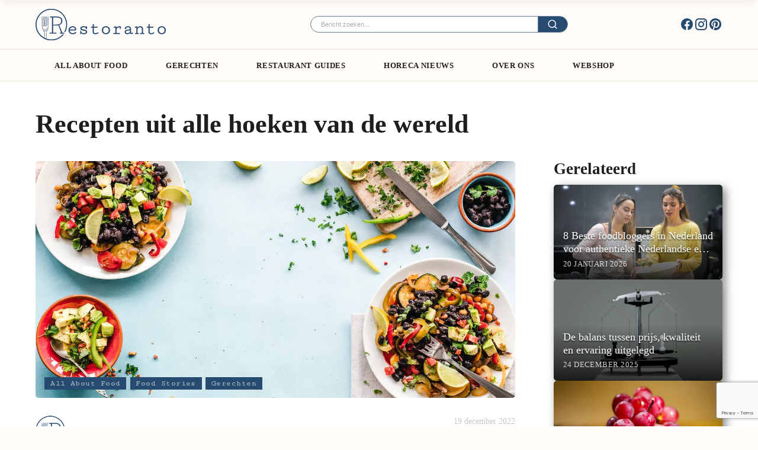

--- FILE ---
content_type: text/html; charset=UTF-8
request_url: https://restoranto.com/nl/3-wereld-recepten/
body_size: 26518
content:
<!DOCTYPE html>
<html lang="nl-NL" >
<head>
<meta charset="UTF-8">
<meta name="viewport" content="width=device-width, initial-scale=1.0">
<!-- WP_HEAD() START -->
<link rel="preload" as="style" href="https://use.typekit.net/aov6eni.css">
<link data-service="adobe-fonts" data-category="marketing" rel="stylesheet" data-href="https://use.typekit.net/aov6eni.css">
<meta name='robots' content='index, follow, max-image-preview:large, max-snippet:-1, max-video-preview:-1' />

<!-- Google Tag Manager for WordPress by gtm4wp.com -->
<script data-cfasync="false" data-pagespeed-no-defer>
	var gtm4wp_datalayer_name = "dataLayer";
	var dataLayer = dataLayer || [];
</script>
<!-- End Google Tag Manager for WordPress by gtm4wp.com -->
	<!-- This site is optimized with the Yoast SEO plugin v26.8 - https://yoast.com/product/yoast-seo-wordpress/ -->
	<title>Recepten uit alle hoeken van de wereld | Restoranto</title>
	<meta name="description" content="Wil jij een heerlijke smaaksensatie beleven? Probeer dan een van deze 3 wereld recepten die je thuis kunt maken." />
	<link rel="canonical" href="https://restoranto.com/nl/3-wereld-recepten/" />
	<meta property="og:locale" content="nl_NL" />
	<meta property="og:type" content="article" />
	<meta property="og:title" content="Recepten uit alle hoeken van de wereld | Restoranto" />
	<meta property="og:description" content="Wil jij een heerlijke smaaksensatie beleven? Probeer dan een van deze 3 wereld recepten die je thuis kunt maken." />
	<meta property="og:url" content="https://restoranto.com/nl/3-wereld-recepten/" />
	<meta property="og:site_name" content="Restoranto" />
	<meta property="article:publisher" content="https://www.facebook.com/Restoranto/" />
	<meta property="article:published_time" content="2022-12-19T10:28:57+00:00" />
	<meta property="article:modified_time" content="2024-01-17T09:59:39+00:00" />
	<meta property="og:image" content="https://restoranto.com/nl/wp-content/uploads/2022/12/pexels-ella-olsson-1640774.webp" />
	<meta property="og:image:width" content="1279" />
	<meta property="og:image:height" content="853" />
	<meta property="og:image:type" content="image/webp" />
	<meta name="author" content="Redactie" />
	<meta name="twitter:card" content="summary_large_image" />
	<meta name="twitter:label1" content="Geschreven door" />
	<meta name="twitter:data1" content="Redactie" />
	<meta name="twitter:label2" content="Geschatte leestijd" />
	<meta name="twitter:data2" content="6 minuten" />
	<!-- / Yoast SEO plugin. -->


<link id="ma-customfonts" href="//restoranto.com/nl/wp-content/uploads/fonts/ma_customfonts.css?ver=c10c8652" rel="stylesheet" type="text/css" /><style id='wp-img-auto-sizes-contain-inline-css' type='text/css'>
img:is([sizes=auto i],[sizes^="auto," i]){contain-intrinsic-size:3000px 1500px}
/*# sourceURL=wp-img-auto-sizes-contain-inline-css */
</style>

<link rel='stylesheet' id='wp-block-library-css' href='https://restoranto.com/nl/wp-includes/css/dist/block-library/style.min.css?ver=6.9' type='text/css' media='all' />
<style id='global-styles-inline-css' type='text/css'>
:root{--wp--preset--aspect-ratio--square: 1;--wp--preset--aspect-ratio--4-3: 4/3;--wp--preset--aspect-ratio--3-4: 3/4;--wp--preset--aspect-ratio--3-2: 3/2;--wp--preset--aspect-ratio--2-3: 2/3;--wp--preset--aspect-ratio--16-9: 16/9;--wp--preset--aspect-ratio--9-16: 9/16;--wp--preset--color--black: #000000;--wp--preset--color--cyan-bluish-gray: #abb8c3;--wp--preset--color--white: #ffffff;--wp--preset--color--pale-pink: #f78da7;--wp--preset--color--vivid-red: #cf2e2e;--wp--preset--color--luminous-vivid-orange: #ff6900;--wp--preset--color--luminous-vivid-amber: #fcb900;--wp--preset--color--light-green-cyan: #7bdcb5;--wp--preset--color--vivid-green-cyan: #00d084;--wp--preset--color--pale-cyan-blue: #8ed1fc;--wp--preset--color--vivid-cyan-blue: #0693e3;--wp--preset--color--vivid-purple: #9b51e0;--wp--preset--gradient--vivid-cyan-blue-to-vivid-purple: linear-gradient(135deg,rgb(6,147,227) 0%,rgb(155,81,224) 100%);--wp--preset--gradient--light-green-cyan-to-vivid-green-cyan: linear-gradient(135deg,rgb(122,220,180) 0%,rgb(0,208,130) 100%);--wp--preset--gradient--luminous-vivid-amber-to-luminous-vivid-orange: linear-gradient(135deg,rgb(252,185,0) 0%,rgb(255,105,0) 100%);--wp--preset--gradient--luminous-vivid-orange-to-vivid-red: linear-gradient(135deg,rgb(255,105,0) 0%,rgb(207,46,46) 100%);--wp--preset--gradient--very-light-gray-to-cyan-bluish-gray: linear-gradient(135deg,rgb(238,238,238) 0%,rgb(169,184,195) 100%);--wp--preset--gradient--cool-to-warm-spectrum: linear-gradient(135deg,rgb(74,234,220) 0%,rgb(151,120,209) 20%,rgb(207,42,186) 40%,rgb(238,44,130) 60%,rgb(251,105,98) 80%,rgb(254,248,76) 100%);--wp--preset--gradient--blush-light-purple: linear-gradient(135deg,rgb(255,206,236) 0%,rgb(152,150,240) 100%);--wp--preset--gradient--blush-bordeaux: linear-gradient(135deg,rgb(254,205,165) 0%,rgb(254,45,45) 50%,rgb(107,0,62) 100%);--wp--preset--gradient--luminous-dusk: linear-gradient(135deg,rgb(255,203,112) 0%,rgb(199,81,192) 50%,rgb(65,88,208) 100%);--wp--preset--gradient--pale-ocean: linear-gradient(135deg,rgb(255,245,203) 0%,rgb(182,227,212) 50%,rgb(51,167,181) 100%);--wp--preset--gradient--electric-grass: linear-gradient(135deg,rgb(202,248,128) 0%,rgb(113,206,126) 100%);--wp--preset--gradient--midnight: linear-gradient(135deg,rgb(2,3,129) 0%,rgb(40,116,252) 100%);--wp--preset--font-size--small: 13px;--wp--preset--font-size--medium: 20px;--wp--preset--font-size--large: 36px;--wp--preset--font-size--x-large: 42px;--wp--preset--spacing--20: 0.44rem;--wp--preset--spacing--30: 0.67rem;--wp--preset--spacing--40: 1rem;--wp--preset--spacing--50: 1.5rem;--wp--preset--spacing--60: 2.25rem;--wp--preset--spacing--70: 3.38rem;--wp--preset--spacing--80: 5.06rem;--wp--preset--shadow--natural: 6px 6px 9px rgba(0, 0, 0, 0.2);--wp--preset--shadow--deep: 12px 12px 50px rgba(0, 0, 0, 0.4);--wp--preset--shadow--sharp: 6px 6px 0px rgba(0, 0, 0, 0.2);--wp--preset--shadow--outlined: 6px 6px 0px -3px rgb(255, 255, 255), 6px 6px rgb(0, 0, 0);--wp--preset--shadow--crisp: 6px 6px 0px rgb(0, 0, 0);}:where(.is-layout-flex){gap: 0.5em;}:where(.is-layout-grid){gap: 0.5em;}body .is-layout-flex{display: flex;}.is-layout-flex{flex-wrap: wrap;align-items: center;}.is-layout-flex > :is(*, div){margin: 0;}body .is-layout-grid{display: grid;}.is-layout-grid > :is(*, div){margin: 0;}:where(.wp-block-columns.is-layout-flex){gap: 2em;}:where(.wp-block-columns.is-layout-grid){gap: 2em;}:where(.wp-block-post-template.is-layout-flex){gap: 1.25em;}:where(.wp-block-post-template.is-layout-grid){gap: 1.25em;}.has-black-color{color: var(--wp--preset--color--black) !important;}.has-cyan-bluish-gray-color{color: var(--wp--preset--color--cyan-bluish-gray) !important;}.has-white-color{color: var(--wp--preset--color--white) !important;}.has-pale-pink-color{color: var(--wp--preset--color--pale-pink) !important;}.has-vivid-red-color{color: var(--wp--preset--color--vivid-red) !important;}.has-luminous-vivid-orange-color{color: var(--wp--preset--color--luminous-vivid-orange) !important;}.has-luminous-vivid-amber-color{color: var(--wp--preset--color--luminous-vivid-amber) !important;}.has-light-green-cyan-color{color: var(--wp--preset--color--light-green-cyan) !important;}.has-vivid-green-cyan-color{color: var(--wp--preset--color--vivid-green-cyan) !important;}.has-pale-cyan-blue-color{color: var(--wp--preset--color--pale-cyan-blue) !important;}.has-vivid-cyan-blue-color{color: var(--wp--preset--color--vivid-cyan-blue) !important;}.has-vivid-purple-color{color: var(--wp--preset--color--vivid-purple) !important;}.has-black-background-color{background-color: var(--wp--preset--color--black) !important;}.has-cyan-bluish-gray-background-color{background-color: var(--wp--preset--color--cyan-bluish-gray) !important;}.has-white-background-color{background-color: var(--wp--preset--color--white) !important;}.has-pale-pink-background-color{background-color: var(--wp--preset--color--pale-pink) !important;}.has-vivid-red-background-color{background-color: var(--wp--preset--color--vivid-red) !important;}.has-luminous-vivid-orange-background-color{background-color: var(--wp--preset--color--luminous-vivid-orange) !important;}.has-luminous-vivid-amber-background-color{background-color: var(--wp--preset--color--luminous-vivid-amber) !important;}.has-light-green-cyan-background-color{background-color: var(--wp--preset--color--light-green-cyan) !important;}.has-vivid-green-cyan-background-color{background-color: var(--wp--preset--color--vivid-green-cyan) !important;}.has-pale-cyan-blue-background-color{background-color: var(--wp--preset--color--pale-cyan-blue) !important;}.has-vivid-cyan-blue-background-color{background-color: var(--wp--preset--color--vivid-cyan-blue) !important;}.has-vivid-purple-background-color{background-color: var(--wp--preset--color--vivid-purple) !important;}.has-black-border-color{border-color: var(--wp--preset--color--black) !important;}.has-cyan-bluish-gray-border-color{border-color: var(--wp--preset--color--cyan-bluish-gray) !important;}.has-white-border-color{border-color: var(--wp--preset--color--white) !important;}.has-pale-pink-border-color{border-color: var(--wp--preset--color--pale-pink) !important;}.has-vivid-red-border-color{border-color: var(--wp--preset--color--vivid-red) !important;}.has-luminous-vivid-orange-border-color{border-color: var(--wp--preset--color--luminous-vivid-orange) !important;}.has-luminous-vivid-amber-border-color{border-color: var(--wp--preset--color--luminous-vivid-amber) !important;}.has-light-green-cyan-border-color{border-color: var(--wp--preset--color--light-green-cyan) !important;}.has-vivid-green-cyan-border-color{border-color: var(--wp--preset--color--vivid-green-cyan) !important;}.has-pale-cyan-blue-border-color{border-color: var(--wp--preset--color--pale-cyan-blue) !important;}.has-vivid-cyan-blue-border-color{border-color: var(--wp--preset--color--vivid-cyan-blue) !important;}.has-vivid-purple-border-color{border-color: var(--wp--preset--color--vivid-purple) !important;}.has-vivid-cyan-blue-to-vivid-purple-gradient-background{background: var(--wp--preset--gradient--vivid-cyan-blue-to-vivid-purple) !important;}.has-light-green-cyan-to-vivid-green-cyan-gradient-background{background: var(--wp--preset--gradient--light-green-cyan-to-vivid-green-cyan) !important;}.has-luminous-vivid-amber-to-luminous-vivid-orange-gradient-background{background: var(--wp--preset--gradient--luminous-vivid-amber-to-luminous-vivid-orange) !important;}.has-luminous-vivid-orange-to-vivid-red-gradient-background{background: var(--wp--preset--gradient--luminous-vivid-orange-to-vivid-red) !important;}.has-very-light-gray-to-cyan-bluish-gray-gradient-background{background: var(--wp--preset--gradient--very-light-gray-to-cyan-bluish-gray) !important;}.has-cool-to-warm-spectrum-gradient-background{background: var(--wp--preset--gradient--cool-to-warm-spectrum) !important;}.has-blush-light-purple-gradient-background{background: var(--wp--preset--gradient--blush-light-purple) !important;}.has-blush-bordeaux-gradient-background{background: var(--wp--preset--gradient--blush-bordeaux) !important;}.has-luminous-dusk-gradient-background{background: var(--wp--preset--gradient--luminous-dusk) !important;}.has-pale-ocean-gradient-background{background: var(--wp--preset--gradient--pale-ocean) !important;}.has-electric-grass-gradient-background{background: var(--wp--preset--gradient--electric-grass) !important;}.has-midnight-gradient-background{background: var(--wp--preset--gradient--midnight) !important;}.has-small-font-size{font-size: var(--wp--preset--font-size--small) !important;}.has-medium-font-size{font-size: var(--wp--preset--font-size--medium) !important;}.has-large-font-size{font-size: var(--wp--preset--font-size--large) !important;}.has-x-large-font-size{font-size: var(--wp--preset--font-size--x-large) !important;}
/*# sourceURL=global-styles-inline-css */
</style>

<style id='classic-theme-styles-inline-css' type='text/css'>
/*! This file is auto-generated */
.wp-block-button__link{color:#fff;background-color:#32373c;border-radius:9999px;box-shadow:none;text-decoration:none;padding:calc(.667em + 2px) calc(1.333em + 2px);font-size:1.125em}.wp-block-file__button{background:#32373c;color:#fff;text-decoration:none}
/*# sourceURL=/wp-includes/css/classic-themes.min.css */
</style>
<link rel='stylesheet' id='categories-images-styles-css' href='https://restoranto.com/nl/wp-content/plugins/categories-images/assets/css/zci-styles.css?ver=3.3.1' type='text/css' media='all' />
<link rel='stylesheet' id='contact-form-7-css' href='https://restoranto.com/nl/wp-content/plugins/contact-form-7/includes/css/styles.css?ver=6.1.4' type='text/css' media='all' />
<link rel='stylesheet' id='oxygen-css' href='https://restoranto.com/nl/wp-content/plugins/oxygen/component-framework/oxygen.css?ver=4.9.5' type='text/css' media='all' />
<style id='wpgb-head-inline-css' type='text/css'>
.wp-grid-builder:not(.wpgb-template),.wpgb-facet{opacity:0.01}.wpgb-facet fieldset{margin:0;padding:0;border:none;outline:none;box-shadow:none}.wpgb-facet fieldset:last-child{margin-bottom:40px;}.wpgb-facet fieldset legend.wpgb-sr-only{height:1px;width:1px}
/*# sourceURL=wpgb-head-inline-css */
</style>
<link rel='stylesheet' id='cmplz-general-css' href='https://restoranto.com/nl/wp-content/plugins/complianz-gdpr-premium/assets/css/cookieblocker.min.css?ver=1761960112' type='text/css' media='all' />
<link rel='stylesheet' id='sib-front-css-css' href='https://restoranto.com/nl/wp-content/plugins/mailin/css/mailin-front.css?ver=6.9' type='text/css' media='all' />
<script type="text/javascript" src="https://restoranto.com/nl/wp-content/plugins/burst-statistics/assets/js/timeme/timeme.min.js?ver=1769131225" id="burst-timeme-js" defer data-deferred="1"></script>
<script type="text/javascript" src="https://restoranto.com/nl/wp-content/uploads/burst/js/burst.min.js?ver=1769420898" id="burst-js" defer data-deferred="1"></script>
<script type="text/javascript" src="https://restoranto.com/nl/wp-includes/js/jquery/jquery.min.js?ver=3.7.1" id="jquery-core-js"></script>
<script type="text/javascript" id="sib-front-js-js-extra" src="[data-uri]" defer></script>
<script type="text/javascript" src="https://restoranto.com/nl/wp-content/plugins/mailin/js/mailin-front.js?ver=1768526457" id="sib-front-js-js" defer data-deferred="1"></script>
<meta name="facebook-domain-verification" content="tg4ss11n0hfqbcllbdv9xbvod8j54v" /><link rel="stylesheet" href="/nl/wp-content/uploads/inc/swiper-bundle.min.css" /><noscript><style>.wp-grid-builder .wpgb-card.wpgb-card-hidden .wpgb-card-wrapper{opacity:1!important;visibility:visible!important;transform:none!important}.wpgb-facet {opacity:1!important;pointer-events:auto!important}.wpgb-facet *:not(.wpgb-pagination-facet){display:none}</style></noscript>			<style>.cmplz-hidden {
					display: none !important;
				}</style>
<!-- Google Tag Manager for WordPress by gtm4wp.com -->
<!-- GTM Container placement set to off -->
<script data-cfasync="false" data-pagespeed-no-defer type="text/javascript">
	var dataLayer_content = {"pagePostType":"post","pagePostType2":"single-post","pageCategory":["all-about-food","food-stories","gerechten"],"pageAttributes":["recepten","wereldkeuken"],"pagePostAuthor":"Redactie"};
	dataLayer.push( dataLayer_content );
</script>
<script data-cfasync="false" data-pagespeed-no-defer type="text/javascript">
	console.warn && console.warn("[GTM4WP] Google Tag Manager container code placement set to OFF !!!");
	console.warn && console.warn("[GTM4WP] Data layer codes are active but GTM container must be loaded using custom coding !!!");
</script>
<!-- End Google Tag Manager for WordPress by gtm4wp.com --><link rel="llms-sitemap" href="https://restoranto.com/nl/llms.txt" />
<link rel="icon" href="https://restoranto.com/nl/wp-content/uploads/2022/09/cropped-restoranto-favicon-09-32x32.png" sizes="32x32" />
<link rel="icon" href="https://restoranto.com/nl/wp-content/uploads/2022/09/cropped-restoranto-favicon-09-192x192.png" sizes="192x192" />
<link rel="apple-touch-icon" href="https://restoranto.com/nl/wp-content/uploads/2022/09/cropped-restoranto-favicon-09-180x180.png" />
<meta name="msapplication-TileImage" content="https://restoranto.com/nl/wp-content/uploads/2022/09/cropped-restoranto-favicon-09-270x270.png" />
<link rel='stylesheet' id='oxygen-cache-89-css' href='//restoranto.com/nl/wp-content/uploads/oxygen/css/89.css?cache=1761302532&#038;ver=6.9' type='text/css' media='all' />
<link rel='stylesheet' id='oxygen-cache-44-css' href='//restoranto.com/nl/wp-content/uploads/oxygen/css/44.css?cache=1695988313&#038;ver=6.9' type='text/css' media='all' />
<link rel='stylesheet' id='oxygen-cache-93-css' href='//restoranto.com/nl/wp-content/uploads/oxygen/css/93.css?cache=1713783397&#038;ver=6.9' type='text/css' media='all' />
<link rel='stylesheet' id='oxygen-universal-styles-css' href='//restoranto.com/nl/wp-content/uploads/oxygen/css/universal.css?cache=1761302532&#038;ver=6.9' type='text/css' media='all' />
<!-- END OF WP_HEAD() -->
</head>
<body data-cmplz=1 class="wp-singular post-template-default single single-post postid-39822 single-format-standard wp-theme-oxygen-is-not-a-theme  wp-embed-responsive oxygen-body"  data-burst_id="39822" data-burst_type="post">




						<section id="section-106-44" class=" ct-section header-top-bar" ><div class="ct-section-inner-wrap"><div id="div_block-130-44" class="ct-div-block" ><a id="link-84-44" class="ct-link" href="/nl/"   ><img  id="image-90-44" alt="" src="https://restoranto.com/nl/wp-content/uploads/2022/11/restoranto_logo_main.svg" class="ct-image nav-logo"/></a></div><div id="div_block-149-44" class="ct-div-block search-form__wrapper" ><div id="code_block-113-44" class="ct-code-block oxy-search-form" ><form role="search" method="get" id="searchform" class="search-form" action="/">
	<div>
		<label class="screen-reader-text" for="s">Zoeken naar:</label>
		<input type="text" value="" name="s" id="s" placeholder="Zoeken naar bericht...">
		<button type="submit" id="searchsubmit" value="">
<svg id="WebWingsIconsicon-search-line" viewBox="0 0 32 32">
<title>search-line</title>
<path d="M24.041 22.156l5.711 5.709-1.887 1.887-5.709-5.711c-2.027 1.636-4.634 2.625-7.472 2.625-0.006 0-0.012 0-0.018 0h0.001c-6.624 0-12-5.376-12-12s5.376-12 12-12 12 5.376 12 12c0 0.005 0 0.011 0 0.017 0 2.838-0.99 5.446-2.643 7.495l0.018-0.023zM21.367 21.167c1.629-1.674 2.633-3.962 2.633-6.485 0-0.005 0-0.010 0-0.015v0.001c0-5.157-4.177-9.333-9.333-9.333-5.157 0-9.333 4.176-9.333 9.333 0 5.156 4.176 9.333 9.333 9.333 0.004 0 0.009 0 0.015 0 2.523 0 4.812-1.005 6.487-2.635l-0.002 0.002 0.2-0.2z"></path>
</svg></button>
	</div>
</form>
</div></div><div id="div_block-150-44" class="ct-div-block header__social-wrapper" ><a id="link-156-44" class="ct-link" href="https://www.facebook.com/Restoranto/" target="_blank" rel="nofollow" ><div id="fancy_icon-153-44" class="ct-fancy-icon header__social-icon" ><svg id="svg-fancy_icon-153-44"><use xlink:href="#WebWingsIconsicon-facebook-circle-fill"></use></svg></div></a><a id="link-157-44" class="ct-link" href="https://www.instagram.com/restoranto/" target="_blank" rel="nofollow" ><div id="fancy_icon-154-44" class="ct-fancy-icon header__social-icon" ><svg id="svg-fancy_icon-154-44"><use xlink:href="#WebWingsIconsicon-instagram-line"></use></svg></div></a><a id="link-158-44" class="ct-link" href="https://nl.pinterest.com/restoranto/" target="_blank" rel="nofollow" ><div id="fancy_icon-155-44" class="ct-fancy-icon header__social-icon" ><svg id="svg-fancy_icon-155-44"><use xlink:href="#WebWingsIconsicon-pinterest-fill"></use></svg></div></a></div><div id="div_block-123-44" class="ct-div-block" ><div id="code_block-104-44" class="ct-code-block mob-search" ><div class="btn-search" aria-label="Main Menu">
      <svg width=32 height="32" viewBox="0 0 32 32">
        <path d="M24.041 22.156l5.711 5.709-1.887 1.887-5.709-5.711c-2.027 1.636-4.634 2.625-7.472 2.625-0.006 0-0.012 0-0.018 0h0.001c-6.624 0-12-5.376-12-12s5.376-12 12-12 12 5.376 12 12c0 0.005 0 0.011 0 0.017 0 2.838-0.99 5.446-2.643 7.495l0.018-0.023zM21.367 21.167c1.629-1.674 2.633-3.962 2.633-6.485 0-0.005 0-0.010 0-0.015v0.001c0-5.157-4.177-9.333-9.333-9.333-5.157 0-9.333 4.176-9.333 9.333 0 5.156 4.176 9.333 9.333 9.333 0.004 0 0.009 0 0.015 0 2.523 0 4.812-1.005 6.487-2.635l-0.002 0.002 0.2-0.2z"></path>
      </svg>
</div></div><div id="code_block-159-44" class="ct-code-block mob-hamburger" ><div class="btn-hamburger" aria-label="Main Menu">
      <svg width="32px" height="32px" viewBox="0 0 100 100">
        <path class="line line1" d="M 20,29.000046 H 80.000231 C 80.000231,29.000046 94.498839,28.817352 94.532987,66.711331 94.543142,77.980673 90.966081,81.670246 85.259173,81.668997 79.552261,81.667751 75.000211,74.999942 75.000211,74.999942 L 25.000021,25.000058"></path>
        <path class="line line2" d="M 20,50 H 80"></path>
        <path class="line line3" d="M 20,70.999954 H 80.000231 C 80.000231,70.999954 94.498839,71.182648 94.532987,33.288669 94.543142,22.019327 90.966081,18.329754 85.259173,18.331003 79.552261,18.332249 75.000211,25.000058 75.000211,25.000058 L 25.000021,74.999942"></path>
      </svg>
</div></div></div></div></section><header id="section-76-44" class=" ct-section header-static" ><div class="ct-section-inner-wrap"><nav id="div_block-78-44" class="ct-div-block header-main-inner" ><nav id="_nav_menu-131-44" class="oxy-nav-menu nav-main oxy-nav-menu-dropdowns" ><div class='oxy-menu-toggle'><div class='oxy-nav-menu-hamburger-wrap'><div class='oxy-nav-menu-hamburger'><div class='oxy-nav-menu-hamburger-line'></div><div class='oxy-nav-menu-hamburger-line'></div><div class='oxy-nav-menu-hamburger-line'></div></div></div></div><div class="menu-menu-container"><ul id="menu-menu" class="oxy-nav-menu-list"><li id="menu-item-40507" class="menu-item menu-item-type-taxonomy menu-item-object-category current-post-ancestor current-menu-parent current-post-parent menu-item-has-children menu-item-40507"><a href="https://restoranto.com/nl/all-about-food/">All About Food</a>
<ul class="sub-menu">
	<li id="menu-item-40506" class="menu-item menu-item-type-taxonomy menu-item-object-category current-post-ancestor current-menu-parent current-post-parent menu-item-40506"><a href="https://restoranto.com/nl/all-about-food/food-stories/">Food Stories</a></li>
	<li id="menu-item-40570" class="menu-item menu-item-type-taxonomy menu-item-object-category menu-item-40570"><a href="https://restoranto.com/nl/keukentips/">Keukentips</a></li>
	<li id="menu-item-40527" class="menu-item menu-item-type-taxonomy menu-item-object-category menu-item-has-children menu-item-40527"><a href="https://restoranto.com/nl/producten/">Producten</a>
	<ul class="sub-menu">
		<li id="menu-item-40569" class="menu-item menu-item-type-taxonomy menu-item-object-category menu-item-40569"><a href="https://restoranto.com/nl/kookboeken/">Kookboeken</a></li>
		<li id="menu-item-40568" class="menu-item menu-item-type-taxonomy menu-item-object-category menu-item-40568"><a href="https://restoranto.com/nl/keuken-apparatuur/">Keuken apparatuur</a></li>
	</ul>
</li>
</ul>
</li>
<li id="menu-item-40573" class="menu-item menu-item-type-taxonomy menu-item-object-category current-post-ancestor current-menu-parent current-post-parent menu-item-has-children menu-item-40573"><a href="https://restoranto.com/nl/gerechten/">Gerechten</a>
<ul class="sub-menu">
	<li id="menu-item-47716" class="menu-item menu-item-type-post_type menu-item-object-page menu-item-47716"><a href="https://restoranto.com/nl/recepten/">Recepten</a></li>
</ul>
</li>
<li id="menu-item-41067" class="menu-item menu-item-type-taxonomy menu-item-object-category menu-item-has-children menu-item-41067"><a href="https://restoranto.com/nl/restaurant-guide/">Restaurant guides</a>
<ul class="sub-menu">
	<li id="menu-item-40508" class="menu-item menu-item-type-taxonomy menu-item-object-category menu-item-40508"><a href="https://restoranto.com/nl/provincies/">Provincies</a></li>
</ul>
</li>
<li id="menu-item-40505" class="menu-item menu-item-type-taxonomy menu-item-object-category menu-item-40505"><a href="https://restoranto.com/nl/horeca-nieuws/">Horeca Nieuws</a></li>
<li id="menu-item-40531" class="menu-item menu-item-type-post_type menu-item-object-page menu-item-40531"><a href="https://restoranto.com/nl/over-ons/">Over ons</a></li>
<li id="menu-item-39089" class="menu-item menu-item-type-post_type menu-item-object-page menu-item-39089"><a href="https://restoranto.com/nl/webshop/">Webshop</a></li>
</ul></div></nav></nav></div></header><header id="section-97-44" class=" ct-section header-main" ><div class="ct-section-inner-wrap"><nav id="div_block-100-44" class="ct-div-block header-main-inner" ><a id="link-101-44" class="ct-link" href="/"   ><img  id="image-102-44" alt="Restoranto logo" src="https://restoranto.com/nl/wp-content/uploads/2022/11/restoranto_logo_main.svg" class="ct-image nav-logo-small" srcset="" sizes="(max-width: 0px) 100vw, 0px"  width="200" height="50"/></a><nav id="div_block-174-44" class="ct-div-block header-main-inner" ><nav id="_nav_menu-175-44" class="oxy-nav-menu nav-main oxy-nav-menu-dropdowns" ><div class='oxy-menu-toggle'><div class='oxy-nav-menu-hamburger-wrap'><div class='oxy-nav-menu-hamburger'><div class='oxy-nav-menu-hamburger-line'></div><div class='oxy-nav-menu-hamburger-line'></div><div class='oxy-nav-menu-hamburger-line'></div></div></div></div><div class="menu-menu-container"><ul id="menu-menu-1" class="oxy-nav-menu-list"><li class="menu-item menu-item-type-taxonomy menu-item-object-category current-post-ancestor current-menu-parent current-post-parent menu-item-has-children menu-item-40507"><a href="https://restoranto.com/nl/all-about-food/">All About Food</a>
<ul class="sub-menu">
	<li class="menu-item menu-item-type-taxonomy menu-item-object-category current-post-ancestor current-menu-parent current-post-parent menu-item-40506"><a href="https://restoranto.com/nl/all-about-food/food-stories/">Food Stories</a></li>
	<li class="menu-item menu-item-type-taxonomy menu-item-object-category menu-item-40570"><a href="https://restoranto.com/nl/keukentips/">Keukentips</a></li>
	<li class="menu-item menu-item-type-taxonomy menu-item-object-category menu-item-has-children menu-item-40527"><a href="https://restoranto.com/nl/producten/">Producten</a>
	<ul class="sub-menu">
		<li class="menu-item menu-item-type-taxonomy menu-item-object-category menu-item-40569"><a href="https://restoranto.com/nl/kookboeken/">Kookboeken</a></li>
		<li class="menu-item menu-item-type-taxonomy menu-item-object-category menu-item-40568"><a href="https://restoranto.com/nl/keuken-apparatuur/">Keuken apparatuur</a></li>
	</ul>
</li>
</ul>
</li>
<li class="menu-item menu-item-type-taxonomy menu-item-object-category current-post-ancestor current-menu-parent current-post-parent menu-item-has-children menu-item-40573"><a href="https://restoranto.com/nl/gerechten/">Gerechten</a>
<ul class="sub-menu">
	<li class="menu-item menu-item-type-post_type menu-item-object-page menu-item-47716"><a href="https://restoranto.com/nl/recepten/">Recepten</a></li>
</ul>
</li>
<li class="menu-item menu-item-type-taxonomy menu-item-object-category menu-item-has-children menu-item-41067"><a href="https://restoranto.com/nl/restaurant-guide/">Restaurant guides</a>
<ul class="sub-menu">
	<li class="menu-item menu-item-type-taxonomy menu-item-object-category menu-item-40508"><a href="https://restoranto.com/nl/provincies/">Provincies</a></li>
</ul>
</li>
<li class="menu-item menu-item-type-taxonomy menu-item-object-category menu-item-40505"><a href="https://restoranto.com/nl/horeca-nieuws/">Horeca Nieuws</a></li>
<li class="menu-item menu-item-type-post_type menu-item-object-page menu-item-40531"><a href="https://restoranto.com/nl/over-ons/">Over ons</a></li>
<li class="menu-item menu-item-type-post_type menu-item-object-page menu-item-39089"><a href="https://restoranto.com/nl/webshop/">Webshop</a></li>
</ul></div></nav></nav><div id="div_block-173-44" class="ct-div-block" ><div id="code_block-172-44" class="ct-code-block mob-search" ><div class="btn-search2" aria-label="Main Menu">
      <svg width=32 height="32" viewBox="0 0 32 32">
        <path d="M24.041 22.156l5.711 5.709-1.887 1.887-5.709-5.711c-2.027 1.636-4.634 2.625-7.472 2.625-0.006 0-0.012 0-0.018 0h0.001c-6.624 0-12-5.376-12-12s5.376-12 12-12 12 5.376 12 12c0 0.005 0 0.011 0 0.017 0 2.838-0.99 5.446-2.643 7.495l0.018-0.023zM21.367 21.167c1.629-1.674 2.633-3.962 2.633-6.485 0-0.005 0-0.010 0-0.015v0.001c0-5.157-4.177-9.333-9.333-9.333-5.157 0-9.333 4.176-9.333 9.333 0 5.156 4.176 9.333 9.333 9.333 0.004 0 0.009 0 0.015 0 2.523 0 4.812-1.005 6.487-2.635l-0.002 0.002 0.2-0.2z"></path>
      </svg>
</div></div><div id="code_block-142-44" class="ct-code-block mob-hamburger" ><div class="btn-hamburger btn-hamburger-1 btn-hamburger-dark" aria-label="Main Menu">
      <svg width="32px" height="32px" viewBox="0 0 100 100">
        <path class="line line1" d="M 20,29.000046 H 80.000231 C 80.000231,29.000046 94.498839,28.817352 94.532987,66.711331 94.543142,77.980673 90.966081,81.670246 85.259173,81.668997 79.552261,81.667751 75.000211,74.999942 75.000211,74.999942 L 25.000021,25.000058"></path>
        <path class="line line2" d="M 20,50 H 80"></path>
        <path class="line line3" d="M 20,70.999954 H 80.000231 C 80.000231,70.999954 94.498839,71.182648 94.532987,33.288669 94.543142,22.019327 90.966081,18.329754 85.259173,18.331003 79.552261,18.332249 75.000211,25.000058 75.000211,25.000058 L 25.000021,74.999942"></path>
      </svg>
</div></div></div></nav></div></header><section id="section-85-44" class=" ct-section mob-menu" ><div class="ct-section-inner-wrap"><div id="div_block-86-44" class="ct-div-block" ><nav id="_nav_menu-87-44" class="oxy-nav-menu oxy-nav-menu-vertical" ><div class='oxy-menu-toggle'><div class='oxy-nav-menu-hamburger-wrap'><div class='oxy-nav-menu-hamburger'><div class='oxy-nav-menu-hamburger-line'></div><div class='oxy-nav-menu-hamburger-line'></div><div class='oxy-nav-menu-hamburger-line'></div></div></div></div><div class="menu-menu-container"><ul id="menu-menu-2" class="oxy-nav-menu-list"><li class="menu-item menu-item-type-taxonomy menu-item-object-category current-post-ancestor current-menu-parent current-post-parent menu-item-40507"><a href="https://restoranto.com/nl/all-about-food/">All About Food</a></li>
<li class="menu-item menu-item-type-taxonomy menu-item-object-category current-post-ancestor current-menu-parent current-post-parent menu-item-40573"><a href="https://restoranto.com/nl/gerechten/">Gerechten</a></li>
<li class="menu-item menu-item-type-taxonomy menu-item-object-category menu-item-41067"><a href="https://restoranto.com/nl/restaurant-guide/">Restaurant guides</a></li>
<li class="menu-item menu-item-type-taxonomy menu-item-object-category menu-item-40505"><a href="https://restoranto.com/nl/horeca-nieuws/">Horeca Nieuws</a></li>
<li class="menu-item menu-item-type-post_type menu-item-object-page menu-item-40531"><a href="https://restoranto.com/nl/over-ons/">Over ons</a></li>
<li class="menu-item menu-item-type-post_type menu-item-object-page menu-item-39089"><a href="https://restoranto.com/nl/webshop/">Webshop</a></li>
</ul></div></nav><div id="code_block-88-44" class="ct-code-block" ></div></div></div></section><section id="section-160-44" class=" ct-section mob-searchbar" ><div class="ct-section-inner-wrap"><div id="div_block-161-44" class="ct-div-block" ><div id="div_block-169-44" class="ct-div-block search-form__wrapper" ><div id="code_block-170-44" class="ct-code-block oxy-search-form oxy-search-form-mob" ><form role="search" method="get" id="searchform" class="search-form" action="/">
	<div>
		<label class="screen-reader-text" for="s">Zoeken naar:</label>
		<input type="text" value="" name="s" id="s" placeholder="Zoeken naar bericht...">
		<button type="submit" id="searchsubmit" value="">
<svg id="WebWingsIconsicon-search-line" viewBox="0 0 32 32">
<title>search-line</title>
<path d="M24.041 22.156l5.711 5.709-1.887 1.887-5.709-5.711c-2.027 1.636-4.634 2.625-7.472 2.625-0.006 0-0.012 0-0.018 0h0.001c-6.624 0-12-5.376-12-12s5.376-12 12-12 12 5.376 12 12c0 0.005 0 0.011 0 0.017 0 2.838-0.99 5.446-2.643 7.495l0.018-0.023zM21.367 21.167c1.629-1.674 2.633-3.962 2.633-6.485 0-0.005 0-0.010 0-0.015v0.001c0-5.157-4.177-9.333-9.333-9.333-5.157 0-9.333 4.176-9.333 9.333 0 5.156 4.176 9.333 9.333 9.333 0.004 0 0.009 0 0.015 0 2.523 0 4.812-1.005 6.487-2.635l-0.002 0.002 0.2-0.2z"></path>
</svg></button>
	</div>
</form>
</div></div><div id="code_block-163-44" class="ct-code-block" ></div></div></div></section><div id="code_block-991-93" class="ct-code-block" ></div><section id="section-797-93" class=" ct-section" ><div class="ct-section-inner-wrap"><h1 id="headline-10-93" class="ct-headline blogpost-single-title"><span id="span-12-93" class="ct-span" >Recepten uit alle hoeken van de wereld</span></h1></div></section><section id="section-21-93" class=" ct-section section-blogpost-single" ><div class="ct-section-inner-wrap"><main id="div_block-25-93" class="ct-div-block section-blogpost-single-main" ><div id="div_block-94-93" class="ct-div-block blogpost-single-thumbnail" ><img  id="image-64-93" alt="" src="https://restoranto.com/nl/wp-content/uploads/2022/12/pexels-ella-olsson-1640774.webp" class="ct-image blogpost-single-thumbnail-img"/><div id="text_block-112-93" class="ct-text-block" ><span id="span-107-93" class="ct-span blogpost-single-categorymeta" ><a href="https://restoranto.com/nl/all-about-food/" rel="tag">All About Food</a><a href="https://restoranto.com/nl/all-about-food/food-stories/" rel="tag">Food Stories</a><a href="https://restoranto.com/nl/gerechten/" rel="tag">Gerechten</a></span></div></div><div id="div_block-118-93" class="ct-div-block" ><div id="div_block-529-93" class="ct-div-block" ><div id="div_block-530-93" class="ct-div-block" ><img  id="image-531-93" alt="Redactie" src="https://restoranto.com/nl/wp-content/uploads/2022/09/restoranto-R-logo-14.svg" class="ct-image"/></div><a id="link_text-532-93" class="ct-link-text" href="http://" target="_self"  ><span id="span-533-93" class="ct-span" ><a href='https://restoranto.com/nl/author/webwings/'>Redactie</a></span></a></div><div id="div_block-104-93" class="ct-div-block blogpost-meta" ><div id="text_block-97-93" class="ct-text-block" ><span id="span-98-93" class="ct-span" >19 december 2022</span></div></div></div><div id='inner_content-5-93' class='ct-inner-content'><p><span style="font-weight: 400;">Als je op vakantie gaat, kun je op een andere plek genieten van de cultuur en bezienswaardigheden, maar zeker ook van het eten! Helaas kunnen wij er niet voor zorgen dat je altijd op vakantie bent, maar we kunnen wel zorgen dat jij de heerlijke gerechten zelf thuis kunt beleven. Om die reden vertellen wij in deze blogs 3 wereld recepten uit 3 populaire vakantiebestemmingen zodat jij thuis kunt genieten van deze smaaksensaties. De wereld recepten in deze blog zijn: paella, Pad Thai en pizza Napolitana.</span></p>
<h2><span style="font-weight: 400;">Spanje: Paella</span></h2>
<p><span style="font-weight: 400;">Paella is hét gerecht waar je aan zou moeten denken bij Spanje. Dit typisch Spaanse gerecht bestaand uit rijst, vis, vlees en groenten, is geweldig om thuis met je familie te eten als je het gevoel wilt krijgen dat jullie je bevinden in Spanje. Tip: als je met </span><a href="https://www.sunweb.nl/vakantie/spanje" target="_blank" rel="noopener"><span style="font-weight: 400;">Sunweb</span></a><span style="font-weight: 400;"> op vakantie gaat naar Spanje, zit er vrijwel altijd een paella restaurant in de buurt. Paella maken heeft wel even tijd nodig om te bereiden, maar dan schotel je wel een overheerlijke maaltijd voor. Paella kent veel variaties, je kunt het maken met de ingrediënten die je zelf wilt. Die van ons wordt gemaakt met kip, chorizo, garnalen en venusschelpen. Dit recept is voor 4 personen.</span></p>
<h3><span style="font-weight: 400;"><img fetchpriority="high" decoding="async" class="alignnone size-full wp-image-39827" src="https://restoranto.web-wings.net/wp-content/uploads/2022/12/pexels-dorota-semla-8969237.webp" alt="Sunweb" width="1280" height="925" srcset="https://restoranto.com/nl/wp-content/uploads/2022/12/pexels-dorota-semla-8969237.webp 1280w, https://restoranto.com/nl/wp-content/uploads/2022/12/pexels-dorota-semla-8969237-300x217.webp 300w, https://restoranto.com/nl/wp-content/uploads/2022/12/pexels-dorota-semla-8969237-1024x740.webp 1024w, https://restoranto.com/nl/wp-content/uploads/2022/12/pexels-dorota-semla-8969237-768x555.webp 768w" sizes="(max-width: 1280px) 100vw, 1280px" /></span></h3>
<h3><span style="font-weight: 400;">Benodigdheden</span></h3>
<ul>
<li style="font-weight: 400;" aria-level="1"><span style="font-weight: 400;">300 gram paella rijst</span></li>
<li style="font-weight: 400;" aria-level="1"><span style="font-weight: 400;">400 gram kippendijen</span></li>
<li style="font-weight: 400;" aria-level="1"><span style="font-weight: 400;">200 gram chorizo worst</span></li>
<li style="font-weight: 400;" aria-level="1"><span style="font-weight: 400;">200 gram garnalen</span></li>
<li style="font-weight: 400;" aria-level="1"><span style="font-weight: 400;">20 venusschelpen</span></li>
<li style="font-weight: 400;" aria-level="1"><span style="font-weight: 400;">200 gram erwten</span></li>
<li style="font-weight: 400;" aria-level="1"><span style="font-weight: 400;">2 paprika’s</span></li>
<li style="font-weight: 400;" aria-level="1"><span style="font-weight: 400;">1 rode peper</span></li>
<li style="font-weight: 400;" aria-level="1"><span style="font-weight: 400;">1 citroen</span></li>
<li style="font-weight: 400;" aria-level="1"><span style="font-weight: 400;">1 liter kippenbouillon</span></li>
</ul>
<h3><span style="font-weight: 400;">Bereidingswijze</span></h3>
<ul>
<li style="font-weight: 400;" aria-level="1"><span style="font-weight: 400;">Stap 1</span></li>
</ul>
<p><span style="font-weight: 400;">Snijd de chorizo en kip in blokjes. Vervolgens bak je deze in een wokpan samen met de garnalen. </span></p>
<ul>
<li style="font-weight: 400;" aria-level="1"><span style="font-weight: 400;">Stap 2</span></li>
</ul>
<p><span style="font-weight: 400;">Snijd de paprika’s, ui en rode peper in stukjes. Vervolgens voeg je deze toe in de pan.</span></p>
<ul>
<li style="font-weight: 400;" aria-level="1"><span style="font-weight: 400;">Stap 3</span></li>
</ul>
<div style="clear:both; margin-top:0em; margin-bottom:1em;"><a href="https://restoranto.com/nl/populaire-gerechten-hawaii/" target="_blank" rel="dofollow" class="uc69b1f718dc2b4c826f99cf190cc5178"><!-- INLINE RELATED POSTS 1/3 //--></p>
<style> .uc69b1f718dc2b4c826f99cf190cc5178 { padding:0px; margin: 0; padding-top:1em!important; padding-bottom:1em!important; width:100%; display: block; font-weight:bold; background-color:#2C3E50; border:0!important; border-left:4px solid #141414!important; text-decoration:none; } .uc69b1f718dc2b4c826f99cf190cc5178:active, .uc69b1f718dc2b4c826f99cf190cc5178:hover { opacity: 1; transition: opacity 250ms; webkit-transition: opacity 250ms; text-decoration:none; } .uc69b1f718dc2b4c826f99cf190cc5178 { transition: background-color 250ms; webkit-transition: background-color 250ms; opacity: 1; transition: opacity 250ms; webkit-transition: opacity 250ms; } .uc69b1f718dc2b4c826f99cf190cc5178 .ctaText { font-weight:bold; color:#ECF0F1; text-decoration:none; font-size: 16px; } .uc69b1f718dc2b4c826f99cf190cc5178 .postTitle { color:#FFFFFF; text-decoration: underline!important; font-size: 16px; } .uc69b1f718dc2b4c826f99cf190cc5178:hover .postTitle { text-decoration: underline!important; } </style>
<div style="padding-left:1em; padding-right:1em;"><span class="ctaText">Lees ook:</span>&nbsp; <span class="postTitle">Populaire gerechten uit Hawaii</span></div>
<p></a></div>
<p><span style="font-weight: 400;">Voeg de rijst toe in de pan en schep 2 lepels bouillon hierbij. Blijf door de pan roeren en laat de rijst de bouillon opnemen. Herhaal dit totdat de rijst gaar gekookt is. Voeg halverwege de erwten en venusschelpen toe om deze te laten garen in de paella.</span></p>
<ul>
<li style="font-weight: 400;" aria-level="1"><span style="font-weight: 400;">Stap 4</span></li>
</ul>
<p><span style="font-weight: 400;">Voeg kruiden toe om je paella de smaak te geven die jij wenst, wellicht wat pittigs? Besprenkel de paella voordat je het serveert met citroen en leg de citroenschijven op de paella.</span></p>
<ul>
<li style="font-weight: 400;" aria-level="1"><span style="font-weight: 400;">Stap 5</span></li>
</ul>
<p><span style="font-weight: 400;">Serveer de paella in combinatie met wat brood en aioli om het Spaanse gevoel echt na te bootsen. Laat het jullie smaken!</span></p>
<h2><span style="font-weight: 400;">Thailand: Pad Thai met kip</span></h2>
<p><span style="font-weight: 400;"><img decoding="async" class="alignnone size-full wp-image-39825" src="https://restoranto.web-wings.net/wp-content/uploads/2022/12/pexels-augustinus-martinus-noppe-12561885.webp" alt="Sunweb" width="1279" height="787" srcset="https://restoranto.com/nl/wp-content/uploads/2022/12/pexels-augustinus-martinus-noppe-12561885.webp 1279w, https://restoranto.com/nl/wp-content/uploads/2022/12/pexels-augustinus-martinus-noppe-12561885-300x185.webp 300w, https://restoranto.com/nl/wp-content/uploads/2022/12/pexels-augustinus-martinus-noppe-12561885-1024x630.webp 1024w, https://restoranto.com/nl/wp-content/uploads/2022/12/pexels-augustinus-martinus-noppe-12561885-768x473.webp 768w" sizes="(max-width: 1279px) 100vw, 1279px" /></span></p>
<p><span style="font-weight: 400;">Pad Thai is een nationaal gerecht in Thailand, het wordt overal geserveerd. Door de bevolking wordt het veel gegeten en je zult het vast eens gegeten hebben. Om het gevoel te creëren alsof je met </span><a href="https://thailandtravel.nl/" target="_blank" rel="nofollow noopener"><span style="font-weight: 400;">Thailand Travel</span></a><span style="font-weight: 400;"> naar Thailand bent gevlogen en daar heerlijk zit te dineren, hebben wij dit heerlijke recept met kip voor je gemaakt. Pad Thai kent veel variaties, zo kun je het ook maken met garnalen of zelfs vegetarisch. Naast dat het gerecht heerlijk smaakt, is het ook nog eens gemakkelijk te bereiden. Dit recept is voor 4 personen.</span></p>
<h3><span style="font-weight: 400;">Benodigdheden</span></h3>
<ul>
<li style="font-weight: 400;" aria-level="1"><span style="font-weight: 400;">250 gram kipfilet</span></li>
<li style="font-weight: 400;" aria-level="1"><span style="font-weight: 400;">150 gram platte noodles</span></li>
<li style="font-weight: 400;" aria-level="1"><span style="font-weight: 400;">100 gram taugé</span></li>
<li style="font-weight: 400;" aria-level="1"><span style="font-weight: 400;">5 bosuitjes</span></li>
<li style="font-weight: 400;" aria-level="1"><span style="font-weight: 400;">2 eieren</span></li>
<li style="font-weight: 400;" aria-level="1"><span style="font-weight: 400;">2 teentjes knoflook</span></li>
<li style="font-weight: 400;" aria-level="1"><span style="font-weight: 400;">2 handjes pinda’s</span></li>
<li style="font-weight: 400;" aria-level="1"><span style="font-weight: 400;">1 ui</span></li>
<li style="font-weight: 400;" aria-level="1"><span style="font-weight: 400;">1 limoen</span></li>
<li style="font-weight: 400;" aria-level="1"><span style="font-weight: 400;">3 eetlepels ketchup</span></li>
<li style="font-weight: 400;" aria-level="1"><span style="font-weight: 400;">1 eetlepel sojasaus </span></li>
<li style="font-weight: 400;" aria-level="1"><span style="font-weight: 400;">1 eetlepel pindakaas</span></li>
<li style="font-weight: 400;" aria-level="1"><span style="font-weight: 400;">2 eetlepels suiker</span></li>
<li style="font-weight: 400;" aria-level="1"><span style="font-weight: 400;">1 eetlepel chilivlokken</span></li>
</ul>
<h3><span style="font-weight: 400;">Bereidingswijze</span></h3>
<ul>
<li style="font-weight: 400;" aria-level="1"><span style="font-weight: 400;">Stap 1</span></li>
</ul>
<p><span style="font-weight: 400;">Kook de noodles en spoel deze af met koud water. </span></p>
<ul>
<li style="font-weight: 400;" aria-level="1"><span style="font-weight: 400;">Stap 2</span></li>
</ul>
<p><span style="font-weight: 400;">Snijd de kip in stukjes, de bosui in plakjes, de ui in maantjes, de limoen in 2 stukken en de knoflook teentjes en pinda’s fijn.</span></p>
<ul>
<li style="font-weight: 400;" aria-level="1"><span style="font-weight: 400;">Stap 3</span></li>
</ul>
<div style="clear:both; margin-top:0em; margin-bottom:1em;"><a href="https://restoranto.com/nl/lekker-en-gezond-lunchen/" target="_blank" rel="dofollow" class="u64851ceda53d92a01dedc22261fea501"><!-- INLINE RELATED POSTS 2/3 //--></p>
<style> .u64851ceda53d92a01dedc22261fea501 { padding:0px; margin: 0; padding-top:1em!important; padding-bottom:1em!important; width:100%; display: block; font-weight:bold; background-color:#2C3E50; border:0!important; border-left:4px solid #141414!important; text-decoration:none; } .u64851ceda53d92a01dedc22261fea501:active, .u64851ceda53d92a01dedc22261fea501:hover { opacity: 1; transition: opacity 250ms; webkit-transition: opacity 250ms; text-decoration:none; } .u64851ceda53d92a01dedc22261fea501 { transition: background-color 250ms; webkit-transition: background-color 250ms; opacity: 1; transition: opacity 250ms; webkit-transition: opacity 250ms; } .u64851ceda53d92a01dedc22261fea501 .ctaText { font-weight:bold; color:#ECF0F1; text-decoration:none; font-size: 16px; } .u64851ceda53d92a01dedc22261fea501 .postTitle { color:#FFFFFF; text-decoration: underline!important; font-size: 16px; } .u64851ceda53d92a01dedc22261fea501:hover .postTitle { text-decoration: underline!important; } </style>
<div style="padding-left:1em; padding-right:1em;"><span class="ctaText">Lees ook:</span>&nbsp; <span class="postTitle">Hele gezonde, maar lekkere gerechten als lunch</span></div>
<p></a></div>
<p><span style="font-weight: 400;">Verhit een wokpan en gaar de kip. Terwijl de kip gaar wordt, meng je de ketchup, sojasaus, pindakaas, suiker, chilivlokken en het sap van een halve limoen tot een saus.</span></p>
<ul>
<li style="font-weight: 400;" aria-level="1"><span style="font-weight: 400;">Stap 4</span></li>
</ul>
<p><span style="font-weight: 400;">Haal de kip even eruit en voeg de eieren toe in de pan zodat er een soort roerei ontstaat. Doe daarna de kip terug samen met de ui. Vervolgens de noodles en dan de saus. Op het laatst voeg je de taugé en bosui pas toe.</span></p>
<ul>
<li style="font-weight: 400;" aria-level="1"><span style="font-weight: 400;">Stap 5</span></li>
</ul>
<p><span style="font-weight: 400;">Serveer de Pad Thai met de fijngehakte pinda’s en met een partje limoen. Smakelijk eten!</span></p>
<h2><span style="font-weight: 400;">Italië: pizza Napolitana</span></h2>
<p><span style="font-weight: 400;">Als we denken aan Italië denken we al snel aan pasta of pizza, hier staan ze namelijk om bekend. Ga jij met dit gerecht concurreren met </span><a href="https://www.sorbillo.it/" target="_blank" rel="nofollow noopener"><span style="font-weight: 400;">de beste pizzeria van Napels</span></a><span style="font-weight: 400;">? Heerlijke Italiaanse pizza’s met dunne bodem, overheerlijk! Pizza en wijn is eigenlijk altijd wel fijn. Met <a href="/nl/meeste-geserveerde-wijnsoorten/">een van deze meest geserveerde wijnsoorten</a> zit je bijna altijd goed.</span><span style="font-weight: 400;"> Of Dit recept is voor 2 pizza’s.</span></p>
<h3><span style="font-weight: 400;"><img decoding="async" class="alignnone size-full wp-image-39831" src="https://restoranto.web-wings.net/wp-content/uploads/2022/12/pexels-cats-coming-365459-1.webp" alt="sunweb" width="1280" height="720" srcset="https://restoranto.com/nl/wp-content/uploads/2022/12/pexels-cats-coming-365459-1.webp 1280w, https://restoranto.com/nl/wp-content/uploads/2022/12/pexels-cats-coming-365459-1-300x169.webp 300w, https://restoranto.com/nl/wp-content/uploads/2022/12/pexels-cats-coming-365459-1-1024x576.webp 1024w, https://restoranto.com/nl/wp-content/uploads/2022/12/pexels-cats-coming-365459-1-768x432.webp 768w" sizes="(max-width: 1280px) 100vw, 1280px" /></span></h3>
<h3><span style="font-weight: 400;">Benodigdheden</span></h3>
<ul>
<li><span style="font-weight: 400;">5 tomatenpassata</span></li>
<li><span style="font-weight: 400;">1 bol mozzarella</span></li>
<li style="font-weight: 400;" aria-level="1"><span style="font-weight: 400;">10 ansjovisfilets </span></li>
<li style="font-weight: 400;" aria-level="1"><span style="font-weight: 400;">1 theelepel oregano</span></li>
<li style="font-weight: 400;" aria-level="1"><span style="font-weight: 400;">1 eetlepel kappertjes</span></li>
<li style="font-weight: 400;" aria-level="1"><span style="font-weight: 400;">1 eetlepel olijfolie</span></li>
<li style="font-weight: 400;" aria-level="1"><span style="font-weight: 400;">Pizzadeeg</span></li>
</ul>
<h4><span style="font-weight: 400;">Indien je het pizzadeeg zelf wilt maken, zijn dit de benodigdheden:</span></h4>
<ul>
<li style="font-weight: 400;" aria-level="1"><span style="font-weight: 400;">250 gram bloem</span></li>
<li style="font-weight: 400;" aria-level="1"><span style="font-weight: 400;">5 gram gist</span></li>
<li style="font-weight: 400;" aria-level="1"><span style="font-weight: 400;">130 milliliter water</span></li>
<li style="font-weight: 400;" aria-level="1"><span style="font-weight: 400;">1 theelepel zout</span></li>
<li style="font-weight: 400;" aria-level="1"><span style="font-weight: 400;">1 eetlepel olijfolie</span></li>
</ul>
<h3><span style="font-weight: 400;">Bereidingswijze</span></h3>
<ul>
<li style="font-weight: 400;" aria-level="1"><span style="font-weight: 400;">Stap 1</span></li>
</ul>
<p><span style="font-weight: 400;">Verwarm de over voor op 250 graden. Verspreid het pizzadeeg over de bakplaat, indien je een pizzasteen hebt, gebruik je deze.</span></p>
<ul>
<li style="font-weight: 400;" aria-level="1"><span style="font-weight: 400;">Stap 2</span></li>
</ul>
<p><span style="font-weight: 400;">Doe het deeg 10 minuten in de oven en haal deze vervolgens eruit. Beleg de pizza met alle ingrediënten behalve de olijfolie. Doe de pizza vervolgens nog 8 minuten in de oven tot hij goudbruin gebakken is.</span></p>
<ul>
<li style="font-weight: 400;" aria-level="1"><span style="font-weight: 400;">Stap 3</span></li>
</ul>
<div style="clear:both; margin-top:0em; margin-bottom:1em;"><a href="https://restoranto.com/nl/restaurant-bij-de-bruin/" target="_blank" rel="dofollow" class="ua2922e2e463cd4317df5d68de620523c"><!-- INLINE RELATED POSTS 3/3 //--></p>
<style> .ua2922e2e463cd4317df5d68de620523c { padding:0px; margin: 0; padding-top:1em!important; padding-bottom:1em!important; width:100%; display: block; font-weight:bold; background-color:#2C3E50; border:0!important; border-left:4px solid #141414!important; text-decoration:none; } .ua2922e2e463cd4317df5d68de620523c:active, .ua2922e2e463cd4317df5d68de620523c:hover { opacity: 1; transition: opacity 250ms; webkit-transition: opacity 250ms; text-decoration:none; } .ua2922e2e463cd4317df5d68de620523c { transition: background-color 250ms; webkit-transition: background-color 250ms; opacity: 1; transition: opacity 250ms; webkit-transition: opacity 250ms; } .ua2922e2e463cd4317df5d68de620523c .ctaText { font-weight:bold; color:#ECF0F1; text-decoration:none; font-size: 16px; } .ua2922e2e463cd4317df5d68de620523c .postTitle { color:#FFFFFF; text-decoration: underline!important; font-size: 16px; } .ua2922e2e463cd4317df5d68de620523c:hover .postTitle { text-decoration: underline!important; } </style>
<div style="padding-left:1em; padding-right:1em;"><span class="ctaText">Lees ook:</span>&nbsp; <span class="postTitle">Een Kijkje Achter de Schermen bij Restaurant 'Bij De Bruin'</span></div>
<p></a></div>
<p><span style="font-weight: 400;">Voordat je de pizza serveert, besprenkel je hem met de olijfolie. Buon appetito!</span></p>
<h3><span style="font-weight: 400;">Bereidingswijze van het deeg</span></h3>
<ul>
<li style="font-weight: 400;" aria-level="1"><span style="font-weight: 400;">Stap 1</span></li>
</ul>
<p><span style="font-weight: 400;">Roer de gist door het water en laat het 10 minuten staan.</span></p>
<ul>
<li style="font-weight: 400;" aria-level="1"><span style="font-weight: 400;">Stap 2</span></li>
</ul>
<p><span style="font-weight: 400;">Meng het zout, olijfolie en het gistwater door de bloem en kneed dit tot een zacht deeg. Maak een bal van het deeg, doe deze in een kom, dek het af met een theedoek en laat het rijzen voor 30 minuten.</span></p>
<ul>
<li style="font-weight: 400;" aria-level="1"><span style="font-weight: 400;">Stap 3</span></li>
</ul>
<p><span style="font-weight: 400;">Verdeel het deeg in 2 stukken en vervolg de stappen bij het bovenstaande kopje ‘bereidingswijze.’</span></p>
<p><span style="font-weight: 400;">Door deze heerlijke wereld recepten hoef je niet meer op vakantie te gaan om de smaaksensaties uit Spanje, Thailand en Italië te proeven, het kan gewoon thuis! Welk van deze wereld recepten ga jij als eerste uitproberen: de paella, Pad Thai of pizza Napolitana? </span></p>
</div><div id="code_block-350-93" class="ct-code-block" ><div class="social-share-buttons-innercontent">
<a class="btn-social-share share-facebook" href="https://www.facebook.com/sharer/sharer.php?u=&amp;t=" title="Deel op Facebook" target="_blank" onclick="window.open('https://www.facebook.com/sharer/sharer.php?u=' + encodeURIComponent(document.URL) + '&amp;t=' + encodeURIComponent(document.URL)); return false;"> <svg xmlns="http://www.w3.org/2000/svg" viewBox="0 0 24 24" width="24" height="24"><path fill="none" d="M0 0h24v24H0z"></path><path d="M14 13.5h2.5l1-4H14v-2c0-1.03 0-2 2-2h1.5V2.14c-.326-.043-1.557-.14-2.857-.14C11.928 2 10 3.657 10 6.7v2.8H7v4h3V22h4v-8.5z"></path></svg></a>
<a class="btn-social-share share-twitter" href="https://twitter.com/intent/tweet?" target="_blank" title="Tweet" onclick="window.open('https://twitter.com/intent/tweet?text=' + encodeURIComponent(document.title) + ':%20 ' + encodeURIComponent(document.URL)); return false;"><svg xmlns="http://www.w3.org/2000/svg" viewBox="0 0 24 24" width="24" height="24"><path fill="none" d="M0 0h24v24H0z"/><path d="M22.162 5.656a8.384 8.384 0 0 1-2.402.658A4.196 4.196 0 0 0 21.6 4c-.82.488-1.719.83-2.656 1.015a4.182 4.182 0 0 0-7.126 3.814 11.874 11.874 0 0 1-8.62-4.37 4.168 4.168 0 0 0-.566 2.103c0 1.45.738 2.731 1.86 3.481a4.168 4.168 0 0 1-1.894-.523v.052a4.185 4.185 0 0 0 3.355 4.101 4.21 4.21 0 0 1-1.89.072A4.185 4.185 0 0 0 7.97 16.65a8.394 8.394 0 0 1-6.191 1.732 11.83 11.83 0 0 0 6.41 1.88c7.693 0 11.9-6.373 11.9-11.9 0-.18-.005-.362-.013-.54a8.496 8.496 0 0 0 2.087-2.165z"/></svg></a>
<a class="btn-social-share share-whatsapp" href="whatsapp://send?text=" target="_blank" title="Deel op Whatsapp" onclick="window.open('whatsapp://send?text=' + encodeURIComponent(document.title) + ':%20' + encodeURIComponent(document.URL)); return false;"><svg xmlns="http://www.w3.org/2000/svg" viewBox="0 0 24 24" width="24" height="24"><path fill="none" d="M0 0h24v24H0z"/><path d="M2.004 22l1.352-4.968A9.954 9.954 0 0 1 2 12C2 6.477 6.477 2 12 2s10 4.477 10 10-4.477 10-10 10a9.954 9.954 0 0 1-5.03-1.355L2.004 22zM8.391 7.308a.961.961 0 0 0-.371.1 1.293 1.293 0 0 0-.294.228c-.12.113-.188.211-.261.306A2.729 2.729 0 0 0 6.9 9.62c.002.49.13.967.33 1.413.409.902 1.082 1.857 1.971 2.742.214.213.423.427.648.626a9.448 9.448 0 0 0 3.84 2.046l.569.087c.185.01.37-.004.556-.013a1.99 1.99 0 0 0 .833-.231c.166-.088.244-.132.383-.22 0 0 .043-.028.125-.09.135-.1.218-.171.33-.288.083-.086.155-.187.21-.302.078-.163.156-.474.188-.733.024-.198.017-.306.014-.373-.004-.107-.093-.218-.19-.265l-.582-.261s-.87-.379-1.401-.621a.498.498 0 0 0-.177-.041.482.482 0 0 0-.378.127v-.002c-.005 0-.072.057-.795.933a.35.35 0 0 1-.368.13 1.416 1.416 0 0 1-.191-.066c-.124-.052-.167-.072-.252-.109l-.005-.002a6.01 6.01 0 0 1-1.57-1c-.126-.11-.243-.23-.363-.346a6.296 6.296 0 0 1-1.02-1.268l-.059-.095a.923.923 0 0 1-.102-.205c-.038-.147.061-.265.061-.265s.243-.266.356-.41a4.38 4.38 0 0 0 .263-.373c.118-.19.155-.385.093-.536-.28-.684-.57-1.365-.868-2.041-.059-.134-.234-.23-.393-.249-.054-.006-.108-.012-.162-.016a3.385 3.385 0 0 0-.403.004z"></path></svg></a>
<a class="btn-social-share share-pinterest" href="http://pinterest.com/pin/create/button/?url=&amp;description=" target="_blank" title="Pin it" onclick="window.open('http://pinterest.com/pin/create/button/?url=' + encodeURIComponent(document.URL) + '&amp;description=' + encodeURIComponent(document.title)); return false;"><svg xmlns="http://www.w3.org/2000/svg" viewBox="0 0 24 24" width="24" height="24"><path fill="none" d="M0 0h24v24H0z"></path><path d="M13.37 2.094A10.003 10.003 0 0 0 8.002 21.17a7.757 7.757 0 0 1 .163-2.293c.185-.839 1.296-5.463 1.296-5.463a3.739 3.739 0 0 1-.324-1.577c0-1.485.857-2.593 1.923-2.593a1.334 1.334 0 0 1 1.342 1.508c0 .9-.578 2.262-.88 3.54a1.544 1.544 0 0 0 1.575 1.923c1.898 0 3.17-2.431 3.17-5.301 0-2.2-1.457-3.848-4.143-3.848a4.746 4.746 0 0 0-4.93 4.794 2.96 2.96 0 0 0 .648 1.97.48.48 0 0 1 .162.554c-.046.184-.162.623-.208.784a.354.354 0 0 1-.51.254c-1.384-.554-2.036-2.077-2.036-3.816 0-2.847 2.384-6.255 7.154-6.255 3.796 0 6.32 2.777 6.32 5.747 0 3.909-2.177 6.848-5.394 6.848a2.861 2.861 0 0 1-2.454-1.246s-.578 2.316-.692 2.754a8.026 8.026 0 0 1-1.019 2.131c.923.28 1.882.42 2.846.416a9.988 9.988 0 0 0 9.996-10.003 10.002 10.002 0 0 0-8.635-9.903z"></path></svg></a>
<a class="btn-social-share share-linkedin" href="http://www.linkedin.com/shareArticle?mini=true&amp;url=&amp;title=&amp;summary=&amp;source=" target="_blank" title="Deel op LinkedIn" onclick="window.open('http://www.linkedin.com/shareArticle?mini=true&amp;url=' + encodeURIComponent(document.URL) + '&amp;title=' + encodeURIComponent(document.title)); return false;"><svg xmlns="http://www.w3.org/2000/svg" viewBox="0 0 24 24" width="24" height="24"><path fill="none" d="M0 0h24v24H0z"></path><path d="M18.335 18.339H15.67v-4.177c0-.996-.02-2.278-1.39-2.278-1.389 0-1.601 1.084-1.601 2.205v4.25h-2.666V9.75h2.56v1.17h.035c.358-.674 1.228-1.387 2.528-1.387 2.7 0 3.2 1.778 3.2 4.091v4.715zM7.003 8.575a1.546 1.546 0 0 1-1.548-1.549 1.548 1.548 0 1 1 1.547 1.549zm1.336 9.764H5.666V9.75H8.34v8.589zM19.67 3H4.329C3.593 3 3 3.58 3 4.297v15.406C3 20.42 3.594 21 4.328 21h15.338C20.4 21 21 20.42 21 19.703V4.297C21 3.58 20.4 3 19.666 3h.003z"></path></svg></a>
<a class="btn-social-share share-email" href="mailto:?subject=&amp;body=:%20" target="_blank" title="Email" onclick="window.open('mailto:?subject=' + encodeURIComponent(document.title) + '&amp;body=' + encodeURIComponent(document.URL)); return false;"><svg xmlns="http://www.w3.org/2000/svg" viewBox="0 0 24 24" width="24" height="24"><path fill="none" d="M0 0h24v24H0z"></path><path d="M3 3h18a1 1 0 0 1 1 1v16a1 1 0 0 1-1 1H3a1 1 0 0 1-1-1V4a1 1 0 0 1 1-1zm9.06 8.683L5.648 6.238 4.353 7.762l7.72 6.555 7.581-6.56-1.308-1.513-6.285 5.439z"></path></svg></a>
</div></div><a id="div_block-806-93" class="ct-link" href="https://restoranto.com/nl/author/webwings/"   ><div id="div_block-842-93" class="ct-div-block" ><h3 id="headline-807-93" class="ct-headline">Over de auteur</h3></div><div id="div_block-843-93" class="ct-div-block" ><img  id="image-839-93" alt="" src="https://restoranto.com/nl/wp-content/uploads/2022/09/restoranto-R-logo-14.svg" class="ct-image"/><div id="text_block-845-93" class="ct-text-block author-bio-blog" ><span id="span-846-93" class="ct-span" >De redactie van Restoranto bestaat uit onze teamleden die je vind bij over ons maar ook vaak gastbloggers, foodlovers, receptengekkies en horeca ondernemers die bijdragen aan waardevolle berichten voor Restoranto om haar lezers dagelijk mee voor te schotelen.</span></div></div></a><div id="code_block-1022-93" class="ct-code-block" ></div></main><div id="div_block-27-93" class="ct-div-block blogpost-single-recentposts" ><div id="div_block-863-93" class="ct-div-block" ><h3 id="headline-864-93" class="ct-headline">Gerelateerd</h3><div id="_dynamic_list-865-93" class="oxy-dynamic-list"><div id="div_block-866-93-1" class="ct-div-block cta-recent-post" data-id="div_block-866-93"><div id="div_block-867-93-1" class="ct-div-block cta-recent-post-img" data-id="div_block-867-93"><img id="image-868-93-1" alt="" src="https://restoranto.com/nl/wp-content/uploads/2026/01/Foodbloggers.jpg" class="ct-image" data-id="image-868-93"></div><div id="div_block-869-93-1" class="ct-div-block cta-recent-post-inner" data-id="div_block-869-93"><h3 id="headline-870-93-1" class="ct-headline cta-recent-post-title" data-id="headline-870-93"><span id="span-871-93-1" class="ct-span" data-id="span-871-93">8 Beste foodbloggers in Nederland voor authentieke Nederlandse en internationale smaken</span></h3><div id="div_block-872-93-1" class="ct-div-block blogpost-meta" data-id="div_block-872-93"><a id="link_text-873-93-1" class="ct-link-text post-date" href="http://" target="_self" data-id="link_text-873-93"><span id="span-874-93-1" class="ct-span" data-id="span-874-93">20 januari 2026</span></a></div></div><a id="link-875-93-1" class="ct-link cta-recent-post-link" href="https://restoranto.com/nl/beste-foodbloggers-in-nederland/" target="_self" data-id="link-875-93"></a></div><div id="div_block-866-93-2" class="ct-div-block cta-recent-post" data-id="div_block-866-93"><div id="div_block-867-93-2" class="ct-div-block cta-recent-post-img" data-id="div_block-867-93"><img id="image-868-93-2" alt="" src="https://restoranto.com/nl/wp-content/uploads/2025/12/verhouding-.jpg" class="ct-image" data-id="image-868-93"></div><div id="div_block-869-93-2" class="ct-div-block cta-recent-post-inner" data-id="div_block-869-93"><h3 id="headline-870-93-2" class="ct-headline cta-recent-post-title" data-id="headline-870-93"><span id="span-871-93-2" class="ct-span" data-id="span-871-93">De balans tussen prijs, kwaliteit en ervaring uitgelegd</span></h3><div id="div_block-872-93-2" class="ct-div-block blogpost-meta" data-id="div_block-872-93"><a id="link_text-873-93-2" class="ct-link-text post-date" href="http://" target="_self" data-id="link_text-873-93"><span id="span-874-93-2" class="ct-span" data-id="span-874-93">24 december 2025</span></a></div></div><a id="link-875-93-2" class="ct-link cta-recent-post-link" href="https://restoranto.com/nl/prijs-kwaliteit-ervaring/" target="_self" data-id="link-875-93"></a></div><div id="div_block-866-93-3" class="ct-div-block cta-recent-post" data-id="div_block-866-93"><div id="div_block-867-93-3" class="ct-div-block cta-recent-post-img" data-id="div_block-867-93"><img id="image-868-93-3" alt="" src="https://restoranto.com/nl/wp-content/uploads/2025/12/Van-druif-tot-beleving-aan-tafel.jpg" class="ct-image" data-id="image-868-93"></div><div id="div_block-869-93-3" class="ct-div-block cta-recent-post-inner" data-id="div_block-869-93"><h3 id="headline-870-93-3" class="ct-headline cta-recent-post-title" data-id="headline-870-93"><span id="span-871-93-3" class="ct-span" data-id="span-871-93">Van druif tot beleving aan tafel</span></h3><div id="div_block-872-93-3" class="ct-div-block blogpost-meta" data-id="div_block-872-93"><a id="link_text-873-93-3" class="ct-link-text post-date" href="http://" target="_self" data-id="link_text-873-93"><span id="span-874-93-3" class="ct-span" data-id="span-874-93">22 december 2025</span></a></div></div><a id="link-875-93-3" class="ct-link cta-recent-post-link" href="https://restoranto.com/nl/van-druif-tot-beleving-aan-tafel/" target="_self" data-id="link-875-93"></a></div><div id="div_block-866-93-4" class="ct-div-block cta-recent-post" data-id="div_block-866-93"><div id="div_block-867-93-4" class="ct-div-block cta-recent-post-img" data-id="div_block-867-93"><img id="image-868-93-4" alt="" src="https://restoranto.com/nl/wp-content/uploads/2025/12/Op-pad.jpg" class="ct-image" data-id="image-868-93"></div><div id="div_block-869-93-4" class="ct-div-block cta-recent-post-inner" data-id="div_block-869-93"><h3 id="headline-870-93-4" class="ct-headline cta-recent-post-title" data-id="headline-870-93"><span id="span-871-93-4" class="ct-span" data-id="span-871-93">Proeven van de streek: culinair ontdekken tijdens een dag op pad</span></h3><div id="div_block-872-93-4" class="ct-div-block blogpost-meta" data-id="div_block-872-93"><a id="link_text-873-93-4" class="ct-link-text post-date" href="http://" target="_self" data-id="link_text-873-93"><span id="span-874-93-4" class="ct-span" data-id="span-874-93">16 december 2025</span></a></div></div><a id="link-875-93-4" class="ct-link cta-recent-post-link" href="https://restoranto.com/nl/proeven-van-de-streek-culinair-ontdekken-tijdens-op-pad/" target="_self" data-id="link-875-93"></a></div>                    
                                            
                                        
                    </div>
</div><div id="div_block-403-93" class="ct-div-block" ><h3 id="headline-61-93" class="ct-headline">Restaurant guides<br></h3><div id="div_block-764-93" class="ct-div-block" ><h5 id="headline-765-93" class="ct-headline">Provincie</h5><div id="div_block-926-93" class="ct-div-block tag-cloud-sidebar tag-cloud" ><a id="link-927-93" class="ct-link tag-cloud-link" href="/nl/restaurants-in-drenthe/"   ><div id="text_block-928-93" class="ct-text-block" >Drenthe</div></a><a id="link-929-93" class="ct-link tag-cloud-link" href="/nl/restaurants-in-flevoland/"   ><div id="text_block-930-93" class="ct-text-block" >Flevoland</div></a><a id="link-931-93" class="ct-link tag-cloud-link" href="/nl/restaurants-in-friesland/"   ><div id="text_block-932-93" class="ct-text-block" >Friesland</div></a><a id="link-933-93" class="ct-link tag-cloud-link" href="/nl/restaurants-in-gelderland/"   ><div id="text_block-934-93" class="ct-text-block" >Gelderland</div></a><a id="link-935-93" class="ct-link tag-cloud-link" href="/nl/restaurants-in-groningen/"   ><div id="text_block-936-93" class="ct-text-block" >Groningen</div></a><a id="link-937-93" class="ct-link tag-cloud-link" href="/nl/restaurants-in-limburg/"   ><div id="text_block-938-93" class="ct-text-block" >Limburg</div></a><a id="link-939-93" class="ct-link tag-cloud-link" href="/nl/restaurants-in-noord-brabant/"   ><div id="text_block-940-93" class="ct-text-block" >Noord-Brabant</div></a><a id="link-941-93" class="ct-link tag-cloud-link" href="/nl/restaurants-in-noord-holland/"   ><div id="text_block-942-93" class="ct-text-block" >Noord-Holland</div></a><a id="link-943-93" class="ct-link tag-cloud-link" href="/nl/restaurants-in-overijssel/"   ><div id="text_block-944-93" class="ct-text-block" >Overijssel</div></a><a id="link-945-93" class="ct-link tag-cloud-link" href="/nl/restaurants-in-provincie-utrecht/"   ><div id="text_block-946-93" class="ct-text-block" >Utrecht</div></a><a id="link-947-93" class="ct-link tag-cloud-link" href="/nl/restaurants-in-zeeland/"   ><div id="text_block-948-93" class="ct-text-block" >Zeeland</div></a><a id="link-949-93" class="ct-link tag-cloud-link" href="/nl/restaurants-in-zuid-holland/"   ><div id="text_block-950-93" class="ct-text-block" >Zuid-Holland</div></a></div></div><div id="div_block-757-93" class="ct-div-block" ><h5 id="headline-758-93" class="ct-headline">Keuken</h5><div id="code_block-760-93" class="ct-code-block tag-cloud tag-cloud-sidebar" ><a href="https://restoranto.com/nl/tag/all-you-can-eat-nl/" class="tag-cloud-link tag-link-655 tag-link-position-1" style="font-size: 24px;">all you can eat</a>
<a href="https://restoranto.com/nl/tag/aziatisch/" class="tag-cloud-link tag-link-683 tag-link-position-2" style="font-size: 24px;">Aziatisch</a>
<a href="https://restoranto.com/nl/tag/grieks/" class="tag-cloud-link tag-link-615 tag-link-position-3" style="font-size: 24px;">Grieks</a>
<a href="https://restoranto.com/nl/tag/high-tea/" class="tag-cloud-link tag-link-675 tag-link-position-4" style="font-size: 24px;">high tea</a>
<a href="https://restoranto.com/nl/tag/italiaans/" class="tag-cloud-link tag-link-623 tag-link-position-5" style="font-size: 24px;">Italiaans</a>
<a href="https://restoranto.com/nl/tag/japans/" class="tag-cloud-link tag-link-664 tag-link-position-6" style="font-size: 24px;">japans</a>
<a href="https://restoranto.com/nl/tag/lunch/" class="tag-cloud-link tag-link-621 tag-link-position-7" style="font-size: 24px;">Lunch</a>
<a href="https://restoranto.com/nl/tag/sushi/" class="tag-cloud-link tag-link-595 tag-link-position-8" style="font-size: 24px;">sushi</a>
<a href="https://restoranto.com/nl/tag/tapas/" class="tag-cloud-link tag-link-672 tag-link-position-9" style="font-size: 24px;">Tapas</a>
<a href="https://restoranto.com/nl/tag/vegan/" class="tag-cloud-link tag-link-637 tag-link-position-10" style="font-size: 24px;">vegan</a>
<a href="https://restoranto.com/nl/tag/vegetarisch/" class="tag-cloud-link tag-link-633 tag-link-position-11" style="font-size: 24px;">vegetarisch</a>
<a href="https://restoranto.com/nl/tag/wereldkeuken/" class="tag-cloud-link tag-link-640 tag-link-position-12" style="font-size: 24px;">wereldkeuken</a>
</div></div><div id="div_block-993-93" class="ct-div-block" ><div id="code_block-1020-93" class="ct-code-block" ></div></div><div id="div_block-1063-93" class="ct-div-block" ><div id="code_block-1064-93" class="ct-code-block" ></div></div></div></div></div></section><footer id="section-1-89" class=" ct-section" ><div class="ct-section-inner-wrap"><div id="div_block-53-89" class="ct-div-block" ><img  id="image-3-89" alt="Restoranto logo wit" src="https://restoranto.com/nl/wp-content/uploads/2023/05/Restoranto_logo_wit.svg" class="ct-image" srcset="" sizes="(max-width: 0px) 100vw, 0px" /><div id="text_block-51-89" class="ct-text-block footer-text" >Restoranto is hèt platform voor de moderne Foodie. Hier vind je de beste recepten, coolste gadgets en meest inspirerende foodstories. Volg ons op Instagram voor dagelijkse updates!<br><br>KvK: 69443068<br>BTW-nr: NL857875966B01<br><a href="https://www.google.com/maps/place/Restoranto/@51.0044034,5.8472692,690m/data=!3m2!1e3!4b1!4m6!3m5!1s0x47c434a7ca4dfbd1:0xbd716f00e469993f!8m2!3d51.0044034!4d5.8472692!16s%2Fg%2F11bzq30tqr?entry=ttu&amp;g_ep=EgoyMDI1MDMyNC4wIKXMDSoJLDEwMjExNDU1SAFQAw%3D%3D" target="_blank">Arendstraat 4, 6135 KT, Sittard<br></a><a href="mailto:info@restoranto.com" target="_blank">info@restoranto.com</a></div><div id="div_block-408-89" class="ct-div-block header__social-wrapper" ><a id="link-448-89" class="ct-link" href="https://www.facebook.com/Restoranto/" target="_blank" rel="nofollow" ><div id="fancy_icon-409-89" class="ct-fancy-icon footer__social-icon" ><svg id="svg-fancy_icon-409-89"><use xlink:href="#WebWingsIconsicon-facebook-circle-fill"></use></svg></div></a><a id="link-449-89" class="ct-link" href="https://www.instagram.com/restoranto/" target="_blank" rel="nofollow" ><div id="fancy_icon-410-89" class="ct-fancy-icon footer__social-icon" ><svg id="svg-fancy_icon-410-89"><use xlink:href="#WebWingsIconsicon-instagram-line"></use></svg></div></a><a id="link-450-89" class="ct-link" href="https://nl.pinterest.com/restoranto/" target="_blank" rel="nofollow" ><div id="fancy_icon-411-89" class="ct-fancy-icon footer__social-icon" ><svg id="svg-fancy_icon-411-89"><use xlink:href="#WebWingsIconsicon-pinterest-fill"></use></svg></div></a></div></div><div id="div_block-50-89" class="ct-div-block" ><h3 id="headline-59-89" class="ct-headline">Informatie</h3><nav id="_nav_menu-193-89" class="oxy-nav-menu oxy-nav-menu-dropdowns oxy-nav-menu-dropdown-arrow oxy-nav-menu-vertical" ><div class='oxy-menu-toggle'><div class='oxy-nav-menu-hamburger-wrap'><div class='oxy-nav-menu-hamburger'><div class='oxy-nav-menu-hamburger-line'></div><div class='oxy-nav-menu-hamburger-line'></div><div class='oxy-nav-menu-hamburger-line'></div></div></div></div><div class="menu-footer-info-container"><ul id="menu-footer-info" class="oxy-nav-menu-list"><li id="menu-item-40543" class="menu-item menu-item-type-post_type menu-item-object-page menu-item-40543"><a href="https://restoranto.com/nl/over-ons/">Over ons</a></li>
<li id="menu-item-40541" class="menu-item menu-item-type-post_type menu-item-object-page menu-item-40541"><a href="https://restoranto.com/nl/contact/">Contact</a></li>
<li id="menu-item-40587" class="menu-item menu-item-type-post_type menu-item-object-page menu-item-40587"><a href="https://restoranto.com/nl/samenwerkingen/">Samenwerkingen</a></li>
<li id="menu-item-40584" class="menu-item menu-item-type-post_type menu-item-object-page menu-item-40584"><a href="https://restoranto.com/nl/algemene-voorwaarden/">Algemene voorwaarden</a></li>
<li id="menu-item-40586" class="menu-item menu-item-type-post_type menu-item-object-page menu-item-40586"><a href="https://restoranto.com/nl/privacy-verklaring/">Privacy verklaring</a></li>
<li id="menu-item-52520" class="menu-item menu-item-type-custom menu-item-object-custom menu-item-52520"><a href="/nl/wp-json/complianz/v1/do_action/save_documents_menu_data?_locale=user&#038;cmplz_region_redirect=true">Cookiebeleid</a></li>
<li id="menu-item-46084" class="menu-item menu-item-type-post_type menu-item-object-page menu-item-46084"><a href="https://restoranto.com/nl/sitemap/">Sitemap</a></li>
</ul></div></nav></div><div id="div_block-52-89" class="ct-div-block" ><h3 id="headline-68-89" class="ct-headline">Categorieën</h3><nav id="_nav_menu-4-89" class="oxy-nav-menu oxy-nav-menu-dropdown-arrow oxy-nav-menu-vertical" ><div class='oxy-menu-toggle'><div class='oxy-nav-menu-hamburger-wrap'><div class='oxy-nav-menu-hamburger'><div class='oxy-nav-menu-hamburger-line'></div><div class='oxy-nav-menu-hamburger-line'></div><div class='oxy-nav-menu-hamburger-line'></div></div></div></div><div class="menu-footer-menu-container"><ul id="menu-footer-menu" class="oxy-nav-menu-list"><li id="menu-item-41777" class="menu-item menu-item-type-post_type menu-item-object-page current_page_parent menu-item-41777"><a href="https://restoranto.com/nl/kennisbank/">Alle artikelen</a></li>
<li id="menu-item-40591" class="menu-item menu-item-type-taxonomy menu-item-object-category current-post-ancestor current-menu-parent current-post-parent menu-item-40591"><a href="https://restoranto.com/nl/all-about-food/food-stories/">Food Stories</a></li>
<li id="menu-item-40589" class="menu-item menu-item-type-taxonomy menu-item-object-category current-post-ancestor current-menu-parent current-post-parent menu-item-40589"><a href="https://restoranto.com/nl/gerechten/">Gerechten</a></li>
<li id="menu-item-40547" class="menu-item menu-item-type-taxonomy menu-item-object-category menu-item-40547"><a href="https://restoranto.com/nl/horeca-nieuws/">Horeca nieuws</a></li>
<li id="menu-item-40592" class="menu-item menu-item-type-taxonomy menu-item-object-category menu-item-40592"><a href="https://restoranto.com/nl/keukentips/">Keukentips</a></li>
<li id="menu-item-40593" class="menu-item menu-item-type-taxonomy menu-item-object-category menu-item-40593"><a href="https://restoranto.com/nl/producten/">Producten</a></li>
<li id="menu-item-47826" class="menu-item menu-item-type-post_type menu-item-object-page menu-item-47826"><a href="https://restoranto.com/nl/recepten/">Recepten</a></li>
</ul></div></nav></div><div id="div_block-70-89" class="ct-div-block" ><h3 id="headline-71-89" class="ct-headline">Laatste nieuws</h3><div id="_dynamic_list-207-89" class="oxy-dynamic-list"><div id="div_block-208-89-1" class="ct-div-block " data-id="div_block-208-89"><a id="div_block-375-89-1" class="ct-link footer-recent-post" href="https://restoranto.com/nl/afhaalrestaurants-nijmegen/" target="_self" data-id="div_block-375-89"><div id="div_block-371-89-1" class="ct-div-block footer-recent-post__img-wrapper" data-id="div_block-371-89"><img id="image-211-89-1" alt="Drie afhaaldozen met pasta&rsquo;s in roomsaus, garnalen, tomaatjes en noodles, van het merk MV Gourmet" src="https://restoranto.com/nl/wp-content/uploads/2026/01/chinees-takeaway.jpg" class="ct-image footer-recent-post__img" srcset="https://restoranto.com/nl/wp-content/uploads/2026/01/chinees-takeaway.jpg 1348w, https://restoranto.com/nl/wp-content/uploads/2026/01/chinees-takeaway-300x194.jpg 300w, https://restoranto.com/nl/wp-content/uploads/2026/01/chinees-takeaway-1024x662.jpg 1024w, https://restoranto.com/nl/wp-content/uploads/2026/01/chinees-takeaway-768x497.jpg 768w" sizes="(max-width: 1348px) 100vw, 1348px" data-id="image-211-89"></div><div id="div_block-236-89-1" class="ct-div-block footer-recent-post__content" data-id="div_block-236-89"><h3 id="headline-377-89-1" class="ct-headline footer-recent-post__title" data-id="headline-377-89"><span id="span-384-89-1" class="ct-span" data-id="span-384-89">De beste afhaalrestaurants in Nijmegen</span></h3><div id="text_block-276-89-1" class="ct-text-block footer-recent-post__date" data-id="text_block-276-89"><span id="span-278-89-1" class="ct-span" data-id="span-278-89">22 januari 2026</span></div></div></a></div><div id="div_block-208-89-2" class="ct-div-block " data-id="div_block-208-89"><a id="div_block-375-89-2" class="ct-link footer-recent-post" href="https://restoranto.com/nl/mediterrane-restaurants-amsterdam/" target="_self" data-id="div_block-375-89"><div id="div_block-371-89-2" class="ct-div-block footer-recent-post__img-wrapper" data-id="div_block-371-89"><img id="image-211-89-2" alt="Gegrilde dorade met mediterrane bijgerechten zoals hummus, olijven, feta en gegrilde groenten op een blauw houten tafel" src="https://restoranto.com/nl/wp-content/uploads/2026/01/vis-met-bijgerechten-.jpg" class="ct-image footer-recent-post__img" srcset="https://restoranto.com/nl/wp-content/uploads/2026/01/vis-met-bijgerechten-.jpg 1347w, https://restoranto.com/nl/wp-content/uploads/2026/01/vis-met-bijgerechten--300x194.jpg 300w, https://restoranto.com/nl/wp-content/uploads/2026/01/vis-met-bijgerechten--1024x664.jpg 1024w, https://restoranto.com/nl/wp-content/uploads/2026/01/vis-met-bijgerechten--768x498.jpg 768w" sizes="(max-width: 1347px) 100vw, 1347px" data-id="image-211-89"></div><div id="div_block-236-89-2" class="ct-div-block footer-recent-post__content" data-id="div_block-236-89"><h3 id="headline-377-89-2" class="ct-headline footer-recent-post__title" data-id="headline-377-89"><span id="span-384-89-2" class="ct-span" data-id="span-384-89">Beste mediterraans restaurants in Amsterdam</span></h3><div id="text_block-276-89-2" class="ct-text-block footer-recent-post__date" data-id="text_block-276-89"><span id="span-278-89-2" class="ct-span" data-id="span-278-89">22 januari 2026</span></div></div></a></div><div id="div_block-208-89-3" class="ct-div-block " data-id="div_block-208-89"><a id="div_block-375-89-3" class="ct-link footer-recent-post" href="https://restoranto.com/nl/beste-foodbloggers-in-nederland/" target="_self" data-id="div_block-375-89"><div id="div_block-371-89-3" class="ct-div-block footer-recent-post__img-wrapper" data-id="div_block-371-89"><img id="image-211-89-3" alt="Foodbloggers" src="https://restoranto.com/nl/wp-content/uploads/2026/01/Foodbloggers.jpg" class="ct-image footer-recent-post__img" srcset="https://restoranto.com/nl/wp-content/uploads/2026/01/Foodbloggers.jpg 1132w, https://restoranto.com/nl/wp-content/uploads/2026/01/Foodbloggers-300x169.jpg 300w, https://restoranto.com/nl/wp-content/uploads/2026/01/Foodbloggers-1024x576.jpg 1024w, https://restoranto.com/nl/wp-content/uploads/2026/01/Foodbloggers-768x432.jpg 768w" sizes="(max-width: 1132px) 100vw, 1132px" data-id="image-211-89"></div><div id="div_block-236-89-3" class="ct-div-block footer-recent-post__content" data-id="div_block-236-89"><h3 id="headline-377-89-3" class="ct-headline footer-recent-post__title" data-id="headline-377-89"><span id="span-384-89-3" class="ct-span" data-id="span-384-89">8 Beste foodbloggers in Nederland voor authentieke Nederlandse en internationale smaken</span></h3><div id="text_block-276-89-3" class="ct-text-block footer-recent-post__date" data-id="text_block-276-89"><span id="span-278-89-3" class="ct-span" data-id="span-278-89">20 januari 2026</span></div></div></a></div>                    
                                            
                                        
                    </div>
</div></div></footer><div id="section-81-89" class=" ct-section post-footer-section" ><div class="ct-section-inner-wrap"><div id="div_block-94-89" class="ct-div-block" ><div id="div_block-407-89" class="ct-div-block" ><img  id="image-405-89" alt="Restoranto R logo wit" src="https://restoranto.com/nl/wp-content/uploads/2023/05/restoranto-R-logo-wit-14.svg" class="ct-image" srcset="" sizes="(max-width: 0px) 100vw, 0px" /><div id="div_block-82-89" class="ct-div-block" ><div id="text_block-98-89" class="ct-text-block" >© Restoranto - <span id="span-122-89" class="ct-span" >2026</span><br></div></div></div><a id="div_block-320-89" class="ct-link" href="https://web-wings.nl" target="_blank"  ><div id="text_block-324-89" class="ct-text-block" >Made with</div><div id="fancy_icon-328-89" class="ct-fancy-icon icon-heart-webwings" ><svg id="svg-fancy_icon-328-89"><use xlink:href="#WebWingsIconsicon-heart-fill"></use></svg></div><div id="text_block-329-89" class="ct-text-block " >Web Wings</div></a></div></div></div><div id="removecodeblockfunctions" class="ct-code-block phpfunction" ></div>	<!-- WP_FOOTER -->
<script type="speculationrules">
{"prefetch":[{"source":"document","where":{"and":[{"href_matches":"/nl/*"},{"not":{"href_matches":["/nl/wp-*.php","/nl/wp-admin/*","/nl/wp-content/uploads/*","/nl/wp-content/*","/nl/wp-content/plugins/*","/nl/wp-content/themes/webwingsoxygen/*","/nl/wp-content/themes/oxygen-is-not-a-theme/*","/nl/*\\?(.+)"]}},{"not":{"selector_matches":"a[rel~=\"nofollow\"]"}},{"not":{"selector_matches":".no-prefetch, .no-prefetch a"}}]},"eagerness":"conservative"}]}
</script>
<script src="[data-uri]" defer></script><?xml version="1.0"?><svg xmlns="http://www.w3.org/2000/svg" xmlns:xlink="http://www.w3.org/1999/xlink" aria-hidden="true" style="position: absolute; width: 0; height: 0; overflow: hidden;" version="1.1"><defs><symbol id="WebWingsIconsicon-facebook-circle-fill" viewBox="0 0 32 32"><title>facebook-circle-fill</title><path d="M16 2.667c-7.364 0-13.333 5.969-13.333 13.333 0 6.655 4.876 12.171 11.251 13.172v-9.319h-3.387v-3.853h3.387v-2.937c0-3.341 1.989-5.187 5.036-5.187 1.459 0 2.984 0.26 2.984 0.26v3.28h-1.68c-1.657 0-2.173 1.028-2.173 2.083v2.501h3.697l-0.591 3.853h-3.107v9.319c6.373-1 11.249-6.519 11.249-13.172 0-7.364-5.969-13.333-13.333-13.333z"/></symbol><symbol id="WebWingsIconsicon-instagram-line" viewBox="0 0 32 32"><title>instagram-line</title><path d="M16 12c-2.209 0-4 1.791-4 4s1.791 4 4 4v0c2.209 0 4-1.791 4-4s-1.791-4-4-4v0zM16 9.333c3.682 0 6.667 2.985 6.667 6.667s-2.985 6.667-6.667 6.667v0c-3.682 0-6.667-2.985-6.667-6.667s2.985-6.667 6.667-6.667v0zM24.667 9c0 0.92-0.746 1.667-1.667 1.667s-1.667-0.746-1.667-1.667v0c0-0.92 0.746-1.667 1.667-1.667s1.667 0.746 1.667 1.667v0zM16 5.333c-3.299 0-3.837 0.009-5.372 0.077-1.045 0.049-1.747 0.189-2.397 0.443-0.579 0.224-0.996 0.492-1.44 0.937-0.407 0.394-0.727 0.875-0.93 1.413l-0.009 0.027c-0.253 0.653-0.393 1.353-0.441 2.397-0.069 1.472-0.077 1.987-0.077 5.372 0 3.299 0.009 3.837 0.077 5.372 0.049 1.044 0.189 1.747 0.441 2.396 0.227 0.58 0.493 0.997 0.936 1.44 0.449 0.448 0.867 0.716 1.44 0.937 0.659 0.255 1.36 0.396 2.4 0.444 1.472 0.069 1.987 0.077 5.372 0.077 3.299 0 3.837-0.009 5.372-0.077 1.043-0.049 1.745-0.189 2.396-0.441 0.577-0.225 0.997-0.493 1.44-0.936 0.449-0.449 0.717-0.867 0.939-1.44 0.253-0.657 0.395-1.36 0.443-2.4 0.069-1.472 0.077-1.987 0.077-5.372 0-3.299-0.009-3.837-0.077-5.372-0.049-1.043-0.189-1.747-0.443-2.397-0.212-0.565-0.532-1.046-0.936-1.439l-0.001-0.001c-0.394-0.407-0.875-0.727-1.413-0.93l-0.026-0.009c-0.653-0.253-1.355-0.393-2.397-0.441-1.472-0.069-1.987-0.077-5.372-0.077zM16 2.667c3.623 0 4.075 0.013 5.496 0.080 1.42 0.067 2.387 0.289 3.237 0.62 0.88 0.339 1.621 0.797 2.363 1.537 0.661 0.65 1.184 1.438 1.522 2.318l0.015 0.045c0.329 0.849 0.553 1.817 0.62 3.237 0.063 1.421 0.080 1.873 0.080 5.496s-0.013 4.075-0.080 5.496c-0.067 1.42-0.291 2.387-0.62 3.237-0.352 0.925-0.876 1.713-1.536 2.362l-0.001 0.001c-0.65 0.661-1.438 1.184-2.318 1.522l-0.045 0.015c-0.849 0.329-1.817 0.553-3.237 0.62-1.421 0.063-1.873 0.080-5.496 0.080s-4.075-0.013-5.496-0.080c-1.42-0.067-2.387-0.291-3.237-0.62-0.925-0.353-1.713-0.876-2.362-1.536l-0.001-0.001c-0.661-0.65-1.184-1.438-1.522-2.318l-0.015-0.045c-0.331-0.849-0.553-1.817-0.62-3.237-0.063-1.421-0.080-1.873-0.080-5.496s0.013-4.075 0.080-5.496c0.067-1.421 0.289-2.387 0.62-3.237 0.352-0.925 0.875-1.713 1.536-2.362l0.001-0.001c0.65-0.661 1.438-1.184 2.318-1.522l0.045-0.015c0.851-0.331 1.816-0.553 3.237-0.62 1.421-0.063 1.873-0.080 5.496-0.080z"/></symbol><symbol id="WebWingsIconsicon-pinterest-fill" viewBox="0 0 32 32"><title>pinterest-fill</title><path d="M17.827 2.792c-0.546-0.079-1.177-0.124-1.818-0.124-7.366 0-13.337 5.971-13.337 13.337 0 5.434 3.25 10.11 7.913 12.188l0.085 0.034c-0.020-0.241-0.031-0.521-0.031-0.803 0-0.799 0.091-1.577 0.262-2.323l-0.013 0.070c0.247-1.119 1.728-7.284 1.728-7.284-0.273-0.597-0.432-1.296-0.432-2.031 0-0.025 0-0.050 0.001-0.075l-0 0.004c0-1.98 1.143-3.457 2.564-3.457 0.008-0 0.017-0 0.026-0 0.982 0 1.779 0.796 1.779 1.779 0 0.082-0.006 0.162-0.016 0.241l0.001-0.009c0 1.2-0.771 3.016-1.173 4.72-0.040 0.152-0.064 0.328-0.064 0.508 0 1.137 0.922 2.059 2.059 2.059 0.037 0 0.074-0.001 0.11-0.003l-0.005 0c2.531 0 4.227-3.241 4.227-7.068 0-2.933-1.943-5.131-5.524-5.131-0.073-0.003-0.159-0.005-0.246-0.005-3.495 0-6.328 2.833-6.328 6.328 0 0.024 0 0.048 0 0.072l-0-0.004c-0.002 0.047-0.003 0.103-0.003 0.158 0 0.938 0.327 1.799 0.873 2.476l-0.006-0.008c0.157 0.118 0.257 0.304 0.257 0.513 0 0.081-0.015 0.159-0.043 0.23l0.001-0.004c-0.061 0.245-0.216 0.831-0.277 1.045-0.040 0.223-0.233 0.391-0.465 0.391-0.079 0-0.153-0.019-0.218-0.053l0.003 0.001c-1.845-0.739-2.715-2.769-2.715-5.088 0-3.796 3.179-8.34 9.539-8.34 5.061 0 8.427 3.703 8.427 7.663 0 5.212-2.903 9.131-7.192 9.131-0.036 0.001-0.079 0.002-0.122 0.002-1.303 0-2.454-0.653-3.142-1.651l-0.008-0.013s-0.771 3.088-0.923 3.672c-0.338 1.082-0.8 2.025-1.382 2.878l0.024-0.037c1.231 0.373 2.509 0.56 3.795 0.555 0.003 0 0.007 0 0.011 0 7.355 0 13.317-5.962 13.317-13.317 0-0.007 0-0.014-0-0.021v0.001c-0.004-6.72-4.976-12.277-11.442-13.196l-0.071-0.008z"/></symbol><symbol id="WebWingsIconsicon-heart-fill" viewBox="0 0 32 32"><title>heart-fill</title><path d="M16.001 6.039c3.132-2.812 7.972-2.719 10.989 0.304 3.016 3.024 3.12 7.84 0.315 10.981l-11.307 11.323-11.304-11.323c-2.805-3.141-2.7-7.965 0.315-10.981 3.020-3.019 7.851-3.12 10.992-0.304z"/></symbol></defs></svg>
<!-- Consent Management powered by Complianz | GDPR/CCPA Cookie Consent https://wordpress.org/plugins/complianz-gdpr -->
<div id="cmplz-cookiebanner-container"><div class="cmplz-cookiebanner cmplz-hidden banner-1 banner-a optin cmplz-bottom-right cmplz-categories-type-view-preferences" aria-modal="true" data-nosnippet="true" role="dialog" aria-live="polite" aria-labelledby="cmplz-header-1-optin" aria-describedby="cmplz-message-1-optin">
	<div class="cmplz-header">
		<div class="cmplz-logo"></div>
		<div class="cmplz-title" id="cmplz-header-1-optin">Beheer toestemming</div>
		<div class="cmplz-close" tabindex="0" role="button" aria-label="Dialog sluiten">
			<svg aria-hidden="true" focusable="false" data-prefix="fas" data-icon="times" class="svg-inline--fa fa-times fa-w-11" role="img" xmlns="http://www.w3.org/2000/svg" viewBox="0 0 352 512"><path fill="currentColor" d="M242.72 256l100.07-100.07c12.28-12.28 12.28-32.19 0-44.48l-22.24-22.24c-12.28-12.28-32.19-12.28-44.48 0L176 189.28 75.93 89.21c-12.28-12.28-32.19-12.28-44.48 0L9.21 111.45c-12.28 12.28-12.28 32.19 0 44.48L109.28 256 9.21 356.07c-12.28 12.28-12.28 32.19 0 44.48l22.24 22.24c12.28 12.28 32.2 12.28 44.48 0L176 322.72l100.07 100.07c12.28 12.28 32.2 12.28 44.48 0l22.24-22.24c12.28-12.28 12.28-32.19 0-44.48L242.72 256z"></path></svg>
		</div>
	</div>

	<div class="cmplz-divider cmplz-divider-header"></div>
	<div class="cmplz-body">
		<div class="cmplz-message" id="cmplz-message-1-optin">Om de beste ervaringen te bieden, gebruiken wij technologieën zoals cookies om informatie over je apparaat op te slaan en/of te raadplegen. Door in te stemmen met deze technologieën kunnen wij gegevens zoals surfgedrag of unieke ID's op deze site verwerken. Als je geen toestemming geeft of uw toestemming intrekt, kan dit een nadelige invloed hebben op bepaalde functies en mogelijkheden.</div>
		<!-- categories start -->
		<div class="cmplz-categories">
			<details class="cmplz-category cmplz-functional" >
				<summary>
						<span class="cmplz-category-header">
							<span class="cmplz-category-title">Functioneel</span>
							<span class='cmplz-always-active'>
								<span class="cmplz-banner-checkbox">
									<input type="checkbox"
										   id="cmplz-functional-optin"
										   data-category="cmplz_functional"
										   class="cmplz-consent-checkbox cmplz-functional"
										   size="40"
										   value="1"/>
									<label class="cmplz-label" for="cmplz-functional-optin"><span class="screen-reader-text">Functioneel</span></label>
								</span>
								Altijd actief							</span>
							<span class="cmplz-icon cmplz-open">
								<svg xmlns="http://www.w3.org/2000/svg" viewBox="0 0 448 512"  height="18" ><path d="M224 416c-8.188 0-16.38-3.125-22.62-9.375l-192-192c-12.5-12.5-12.5-32.75 0-45.25s32.75-12.5 45.25 0L224 338.8l169.4-169.4c12.5-12.5 32.75-12.5 45.25 0s12.5 32.75 0 45.25l-192 192C240.4 412.9 232.2 416 224 416z"/></svg>
							</span>
						</span>
				</summary>
				<div class="cmplz-description">
					<span class="cmplz-description-functional">De technische opslag of toegang is strikt noodzakelijk voor het legitieme doel het gebruik mogelijk te maken van een specifieke dienst waarom de abonnee of gebruiker uitdrukkelijk heeft gevraagd, of met als enig doel de uitvoering van de transmissie van een communicatie over een elektronisch communicatienetwerk.</span>
				</div>
			</details>

			<details class="cmplz-category cmplz-preferences" >
				<summary>
						<span class="cmplz-category-header">
							<span class="cmplz-category-title">Voorkeuren</span>
							<span class="cmplz-banner-checkbox">
								<input type="checkbox"
									   id="cmplz-preferences-optin"
									   data-category="cmplz_preferences"
									   class="cmplz-consent-checkbox cmplz-preferences"
									   size="40"
									   value="1"/>
								<label class="cmplz-label" for="cmplz-preferences-optin"><span class="screen-reader-text">Voorkeuren</span></label>
							</span>
							<span class="cmplz-icon cmplz-open">
								<svg xmlns="http://www.w3.org/2000/svg" viewBox="0 0 448 512"  height="18" ><path d="M224 416c-8.188 0-16.38-3.125-22.62-9.375l-192-192c-12.5-12.5-12.5-32.75 0-45.25s32.75-12.5 45.25 0L224 338.8l169.4-169.4c12.5-12.5 32.75-12.5 45.25 0s12.5 32.75 0 45.25l-192 192C240.4 412.9 232.2 416 224 416z"/></svg>
							</span>
						</span>
				</summary>
				<div class="cmplz-description">
					<span class="cmplz-description-preferences">De technische opslag of toegang is noodzakelijk voor het legitieme doel voorkeuren op te slaan die niet door de abonnee of gebruiker zijn aangevraagd.</span>
				</div>
			</details>

			<details class="cmplz-category cmplz-statistics" >
				<summary>
						<span class="cmplz-category-header">
							<span class="cmplz-category-title">Statistieken</span>
							<span class="cmplz-banner-checkbox">
								<input type="checkbox"
									   id="cmplz-statistics-optin"
									   data-category="cmplz_statistics"
									   class="cmplz-consent-checkbox cmplz-statistics"
									   size="40"
									   value="1"/>
								<label class="cmplz-label" for="cmplz-statistics-optin"><span class="screen-reader-text">Statistieken</span></label>
							</span>
							<span class="cmplz-icon cmplz-open">
								<svg xmlns="http://www.w3.org/2000/svg" viewBox="0 0 448 512"  height="18" ><path d="M224 416c-8.188 0-16.38-3.125-22.62-9.375l-192-192c-12.5-12.5-12.5-32.75 0-45.25s32.75-12.5 45.25 0L224 338.8l169.4-169.4c12.5-12.5 32.75-12.5 45.25 0s12.5 32.75 0 45.25l-192 192C240.4 412.9 232.2 416 224 416z"/></svg>
							</span>
						</span>
				</summary>
				<div class="cmplz-description">
					<span class="cmplz-description-statistics">De technische opslag of toegang die uitsluitend voor statistische doeleinden wordt gebruikt.</span>
					<span class="cmplz-description-statistics-anonymous">De technische opslag of toegang die uitsluitend wordt gebruikt voor anonieme statistische doeleinden. Zonder dagvaarding, vrijwillige naleving door je Internet Service Provider, of aanvullende gegevens van een derde partij, kan informatie die alleen voor dit doel wordt opgeslagen of opgehaald gewoonlijk niet worden gebruikt om je te identificeren.</span>
				</div>
			</details>
			<details class="cmplz-category cmplz-marketing" >
				<summary>
						<span class="cmplz-category-header">
							<span class="cmplz-category-title">Marketing</span>
							<span class="cmplz-banner-checkbox">
								<input type="checkbox"
									   id="cmplz-marketing-optin"
									   data-category="cmplz_marketing"
									   class="cmplz-consent-checkbox cmplz-marketing"
									   size="40"
									   value="1"/>
								<label class="cmplz-label" for="cmplz-marketing-optin"><span class="screen-reader-text">Marketing</span></label>
							</span>
							<span class="cmplz-icon cmplz-open">
								<svg xmlns="http://www.w3.org/2000/svg" viewBox="0 0 448 512"  height="18" ><path d="M224 416c-8.188 0-16.38-3.125-22.62-9.375l-192-192c-12.5-12.5-12.5-32.75 0-45.25s32.75-12.5 45.25 0L224 338.8l169.4-169.4c12.5-12.5 32.75-12.5 45.25 0s12.5 32.75 0 45.25l-192 192C240.4 412.9 232.2 416 224 416z"/></svg>
							</span>
						</span>
				</summary>
				<div class="cmplz-description">
					<span class="cmplz-description-marketing">De technische opslag of toegang is nodig om gebruikersprofielen op te stellen voor het verzenden van reclame, of om de gebruiker op een site of over verschillende sites te volgen voor soortgelijke marketingdoeleinden.</span>
				</div>
			</details>
		</div><!-- categories end -->
			</div>

	<div class="cmplz-links cmplz-information">
		<ul>
			<li><a class="cmplz-link cmplz-manage-options cookie-statement" href="#" data-relative_url="#cmplz-manage-consent-container">Beheer opties</a></li>
			<li><a class="cmplz-link cmplz-manage-third-parties cookie-statement" href="#" data-relative_url="#cmplz-cookies-overview">Beheer diensten</a></li>
			<li><a class="cmplz-link cmplz-manage-vendors tcf cookie-statement" href="#" data-relative_url="#cmplz-tcf-wrapper">Beheer {vendor_count} leveranciers</a></li>
			<li><a class="cmplz-link cmplz-external cmplz-read-more-purposes tcf" target="_blank" rel="noopener noreferrer nofollow" href="https://cookiedatabase.org/tcf/purposes/" aria-label="Read more about TCF purposes on Cookie Database">Lees meer over deze doeleinden</a></li>
		</ul>
			</div>

	<div class="cmplz-divider cmplz-footer"></div>

	<div class="cmplz-buttons">
		<button class="cmplz-btn cmplz-accept">Accepteren</button>
		<button class="cmplz-btn cmplz-deny">Weigeren</button>
		<button class="cmplz-btn cmplz-view-preferences">Bekijk voorkeuren</button>
		<button class="cmplz-btn cmplz-save-preferences">Voorkeuren opslaan</button>
		<a class="cmplz-btn cmplz-manage-options tcf cookie-statement" href="#" data-relative_url="#cmplz-manage-consent-container">Bekijk voorkeuren</a>
			</div>

	
	<div class="cmplz-documents cmplz-links">
		<ul>
			<li><a class="cmplz-link cookie-statement" href="#" data-relative_url="">{title}</a></li>
			<li><a class="cmplz-link privacy-statement" href="#" data-relative_url="">{title}</a></li>
			<li><a class="cmplz-link impressum" href="#" data-relative_url="">{title}</a></li>
		</ul>
			</div>
</div>
</div>
					<div id="cmplz-manage-consent" data-nosnippet="true"><button class="cmplz-btn cmplz-hidden cmplz-manage-consent manage-consent-1">Beheer toestemming</button>

</div>
		<script type="text/javascript" src="[data-uri]" defer></script>

	<script type="text/javascript" src="https://restoranto.com/nl/wp-includes/js/dist/hooks.min.js?ver=dd5603f07f9220ed27f1" id="wp-hooks-js" defer data-deferred="1"></script>
<script type="text/javascript" src="https://restoranto.com/nl/wp-includes/js/dist/i18n.min.js?ver=c26c3dc7bed366793375" id="wp-i18n-js" defer data-deferred="1"></script>
<script type="text/javascript" id="wp-i18n-js-after" src="[data-uri]" defer></script>
<script type="text/javascript" src="https://restoranto.com/nl/wp-content/plugins/contact-form-7/includes/swv/js/index.js?ver=6.1.4" id="swv-js" defer data-deferred="1"></script>
<script type="text/javascript" id="contact-form-7-js-translations" src="[data-uri]" defer></script>
<script type="text/javascript" id="contact-form-7-js-before" src="[data-uri]" defer></script>
<script type="text/javascript" src="https://restoranto.com/nl/wp-content/plugins/contact-form-7/includes/js/index.js?ver=6.1.4" id="contact-form-7-js" defer data-deferred="1"></script>
<script type="text/javascript" src="https://restoranto.com/nl/wp-content/uploads/inc/swiper-bundle.min.js?ver=7.0.6" id="swiperjs-js" defer data-deferred="1"></script>
<script type="text/javascript" src="https://restoranto.com/nl/wp-content/uploads/inc/infinite-scroll.pkgd.min.js?ver=7.0.6" id="infinitescrolljs-js" defer data-deferred="1"></script>
<script type="text/javascript" src="https://www.google.com/recaptcha/api.js?render=6LdygjQaAAAAAHSfDQvjpcKWjhWbrgwPHoBdPezl&amp;ver=3.0" id="google-recaptcha-js" defer data-deferred="1"></script>
<script type="text/javascript" src="https://restoranto.com/nl/wp-includes/js/dist/vendor/wp-polyfill.min.js?ver=3.15.0" id="wp-polyfill-js" defer data-deferred="1"></script>
<script type="text/javascript" id="wpcf7-recaptcha-js-before" src="[data-uri]" defer></script>
<script type="text/javascript" src="https://restoranto.com/nl/wp-content/plugins/contact-form-7/modules/recaptcha/index.js?ver=6.1.4" id="wpcf7-recaptcha-js" defer data-deferred="1"></script>
<script type="text/javascript" id="cmplz-cookiebanner-js-extra" src="[data-uri]" defer></script>
<script defer type="text/javascript" src="https://restoranto.com/nl/wp-content/plugins/complianz-gdpr-premium/cookiebanner/js/complianz.min.js?ver=1761960112" id="cmplz-cookiebanner-js"></script>
<script type="text/javascript" id="cmplz-cookiebanner-js-after" src="[data-uri]" defer></script>
<script type="text/javascript" src="https://restoranto.com/nl/wp-content/plugins/oxyextras/includes/js/gridbuildersupport.js?ver=1.0.2" id="gridbuildersupport-js" defer data-deferred="1"></script>
<!-- Statistics script Complianz GDPR/CCPA -->
						<script data-category="functional" src="[data-uri]" defer></script><script type="text/javascript" id="ct-footer-js"></script><script type="text/javascript" id="ct_code_block_js_113" src="[data-uri]" defer></script>
<script type="text/javascript" id="ct_code_block_js_104" src="[data-uri]" defer></script>
<script type="text/javascript" id="ct_code_block_js_159" src="[data-uri]" defer></script>
<script type="text/javascript" id="ct_code_block_js_172" src="[data-uri]" defer></script>
<script type="text/javascript" id="ct_code_block_js_142" src="[data-uri]" defer></script>
<script type="text/javascript" id="ct_code_block_js_88" src="[data-uri]" defer></script>
<script type="text/javascript" id="ct_code_block_js_36" src="[data-uri]" defer></script>
<!-- /WP_FOOTER --> 
</body>
</html>


<!-- Page supported by LiteSpeed Cache 7.7 on 2026-01-27 06:03:05 -->

--- FILE ---
content_type: text/html; charset=utf-8
request_url: https://www.google.com/recaptcha/api2/anchor?ar=1&k=6LdygjQaAAAAAHSfDQvjpcKWjhWbrgwPHoBdPezl&co=aHR0cHM6Ly9yZXN0b3JhbnRvLmNvbTo0NDM.&hl=en&v=N67nZn4AqZkNcbeMu4prBgzg&size=invisible&anchor-ms=20000&execute-ms=30000&cb=5bcic4fou4iw
body_size: 48650
content:
<!DOCTYPE HTML><html dir="ltr" lang="en"><head><meta http-equiv="Content-Type" content="text/html; charset=UTF-8">
<meta http-equiv="X-UA-Compatible" content="IE=edge">
<title>reCAPTCHA</title>
<style type="text/css">
/* cyrillic-ext */
@font-face {
  font-family: 'Roboto';
  font-style: normal;
  font-weight: 400;
  font-stretch: 100%;
  src: url(//fonts.gstatic.com/s/roboto/v48/KFO7CnqEu92Fr1ME7kSn66aGLdTylUAMa3GUBHMdazTgWw.woff2) format('woff2');
  unicode-range: U+0460-052F, U+1C80-1C8A, U+20B4, U+2DE0-2DFF, U+A640-A69F, U+FE2E-FE2F;
}
/* cyrillic */
@font-face {
  font-family: 'Roboto';
  font-style: normal;
  font-weight: 400;
  font-stretch: 100%;
  src: url(//fonts.gstatic.com/s/roboto/v48/KFO7CnqEu92Fr1ME7kSn66aGLdTylUAMa3iUBHMdazTgWw.woff2) format('woff2');
  unicode-range: U+0301, U+0400-045F, U+0490-0491, U+04B0-04B1, U+2116;
}
/* greek-ext */
@font-face {
  font-family: 'Roboto';
  font-style: normal;
  font-weight: 400;
  font-stretch: 100%;
  src: url(//fonts.gstatic.com/s/roboto/v48/KFO7CnqEu92Fr1ME7kSn66aGLdTylUAMa3CUBHMdazTgWw.woff2) format('woff2');
  unicode-range: U+1F00-1FFF;
}
/* greek */
@font-face {
  font-family: 'Roboto';
  font-style: normal;
  font-weight: 400;
  font-stretch: 100%;
  src: url(//fonts.gstatic.com/s/roboto/v48/KFO7CnqEu92Fr1ME7kSn66aGLdTylUAMa3-UBHMdazTgWw.woff2) format('woff2');
  unicode-range: U+0370-0377, U+037A-037F, U+0384-038A, U+038C, U+038E-03A1, U+03A3-03FF;
}
/* math */
@font-face {
  font-family: 'Roboto';
  font-style: normal;
  font-weight: 400;
  font-stretch: 100%;
  src: url(//fonts.gstatic.com/s/roboto/v48/KFO7CnqEu92Fr1ME7kSn66aGLdTylUAMawCUBHMdazTgWw.woff2) format('woff2');
  unicode-range: U+0302-0303, U+0305, U+0307-0308, U+0310, U+0312, U+0315, U+031A, U+0326-0327, U+032C, U+032F-0330, U+0332-0333, U+0338, U+033A, U+0346, U+034D, U+0391-03A1, U+03A3-03A9, U+03B1-03C9, U+03D1, U+03D5-03D6, U+03F0-03F1, U+03F4-03F5, U+2016-2017, U+2034-2038, U+203C, U+2040, U+2043, U+2047, U+2050, U+2057, U+205F, U+2070-2071, U+2074-208E, U+2090-209C, U+20D0-20DC, U+20E1, U+20E5-20EF, U+2100-2112, U+2114-2115, U+2117-2121, U+2123-214F, U+2190, U+2192, U+2194-21AE, U+21B0-21E5, U+21F1-21F2, U+21F4-2211, U+2213-2214, U+2216-22FF, U+2308-230B, U+2310, U+2319, U+231C-2321, U+2336-237A, U+237C, U+2395, U+239B-23B7, U+23D0, U+23DC-23E1, U+2474-2475, U+25AF, U+25B3, U+25B7, U+25BD, U+25C1, U+25CA, U+25CC, U+25FB, U+266D-266F, U+27C0-27FF, U+2900-2AFF, U+2B0E-2B11, U+2B30-2B4C, U+2BFE, U+3030, U+FF5B, U+FF5D, U+1D400-1D7FF, U+1EE00-1EEFF;
}
/* symbols */
@font-face {
  font-family: 'Roboto';
  font-style: normal;
  font-weight: 400;
  font-stretch: 100%;
  src: url(//fonts.gstatic.com/s/roboto/v48/KFO7CnqEu92Fr1ME7kSn66aGLdTylUAMaxKUBHMdazTgWw.woff2) format('woff2');
  unicode-range: U+0001-000C, U+000E-001F, U+007F-009F, U+20DD-20E0, U+20E2-20E4, U+2150-218F, U+2190, U+2192, U+2194-2199, U+21AF, U+21E6-21F0, U+21F3, U+2218-2219, U+2299, U+22C4-22C6, U+2300-243F, U+2440-244A, U+2460-24FF, U+25A0-27BF, U+2800-28FF, U+2921-2922, U+2981, U+29BF, U+29EB, U+2B00-2BFF, U+4DC0-4DFF, U+FFF9-FFFB, U+10140-1018E, U+10190-1019C, U+101A0, U+101D0-101FD, U+102E0-102FB, U+10E60-10E7E, U+1D2C0-1D2D3, U+1D2E0-1D37F, U+1F000-1F0FF, U+1F100-1F1AD, U+1F1E6-1F1FF, U+1F30D-1F30F, U+1F315, U+1F31C, U+1F31E, U+1F320-1F32C, U+1F336, U+1F378, U+1F37D, U+1F382, U+1F393-1F39F, U+1F3A7-1F3A8, U+1F3AC-1F3AF, U+1F3C2, U+1F3C4-1F3C6, U+1F3CA-1F3CE, U+1F3D4-1F3E0, U+1F3ED, U+1F3F1-1F3F3, U+1F3F5-1F3F7, U+1F408, U+1F415, U+1F41F, U+1F426, U+1F43F, U+1F441-1F442, U+1F444, U+1F446-1F449, U+1F44C-1F44E, U+1F453, U+1F46A, U+1F47D, U+1F4A3, U+1F4B0, U+1F4B3, U+1F4B9, U+1F4BB, U+1F4BF, U+1F4C8-1F4CB, U+1F4D6, U+1F4DA, U+1F4DF, U+1F4E3-1F4E6, U+1F4EA-1F4ED, U+1F4F7, U+1F4F9-1F4FB, U+1F4FD-1F4FE, U+1F503, U+1F507-1F50B, U+1F50D, U+1F512-1F513, U+1F53E-1F54A, U+1F54F-1F5FA, U+1F610, U+1F650-1F67F, U+1F687, U+1F68D, U+1F691, U+1F694, U+1F698, U+1F6AD, U+1F6B2, U+1F6B9-1F6BA, U+1F6BC, U+1F6C6-1F6CF, U+1F6D3-1F6D7, U+1F6E0-1F6EA, U+1F6F0-1F6F3, U+1F6F7-1F6FC, U+1F700-1F7FF, U+1F800-1F80B, U+1F810-1F847, U+1F850-1F859, U+1F860-1F887, U+1F890-1F8AD, U+1F8B0-1F8BB, U+1F8C0-1F8C1, U+1F900-1F90B, U+1F93B, U+1F946, U+1F984, U+1F996, U+1F9E9, U+1FA00-1FA6F, U+1FA70-1FA7C, U+1FA80-1FA89, U+1FA8F-1FAC6, U+1FACE-1FADC, U+1FADF-1FAE9, U+1FAF0-1FAF8, U+1FB00-1FBFF;
}
/* vietnamese */
@font-face {
  font-family: 'Roboto';
  font-style: normal;
  font-weight: 400;
  font-stretch: 100%;
  src: url(//fonts.gstatic.com/s/roboto/v48/KFO7CnqEu92Fr1ME7kSn66aGLdTylUAMa3OUBHMdazTgWw.woff2) format('woff2');
  unicode-range: U+0102-0103, U+0110-0111, U+0128-0129, U+0168-0169, U+01A0-01A1, U+01AF-01B0, U+0300-0301, U+0303-0304, U+0308-0309, U+0323, U+0329, U+1EA0-1EF9, U+20AB;
}
/* latin-ext */
@font-face {
  font-family: 'Roboto';
  font-style: normal;
  font-weight: 400;
  font-stretch: 100%;
  src: url(//fonts.gstatic.com/s/roboto/v48/KFO7CnqEu92Fr1ME7kSn66aGLdTylUAMa3KUBHMdazTgWw.woff2) format('woff2');
  unicode-range: U+0100-02BA, U+02BD-02C5, U+02C7-02CC, U+02CE-02D7, U+02DD-02FF, U+0304, U+0308, U+0329, U+1D00-1DBF, U+1E00-1E9F, U+1EF2-1EFF, U+2020, U+20A0-20AB, U+20AD-20C0, U+2113, U+2C60-2C7F, U+A720-A7FF;
}
/* latin */
@font-face {
  font-family: 'Roboto';
  font-style: normal;
  font-weight: 400;
  font-stretch: 100%;
  src: url(//fonts.gstatic.com/s/roboto/v48/KFO7CnqEu92Fr1ME7kSn66aGLdTylUAMa3yUBHMdazQ.woff2) format('woff2');
  unicode-range: U+0000-00FF, U+0131, U+0152-0153, U+02BB-02BC, U+02C6, U+02DA, U+02DC, U+0304, U+0308, U+0329, U+2000-206F, U+20AC, U+2122, U+2191, U+2193, U+2212, U+2215, U+FEFF, U+FFFD;
}
/* cyrillic-ext */
@font-face {
  font-family: 'Roboto';
  font-style: normal;
  font-weight: 500;
  font-stretch: 100%;
  src: url(//fonts.gstatic.com/s/roboto/v48/KFO7CnqEu92Fr1ME7kSn66aGLdTylUAMa3GUBHMdazTgWw.woff2) format('woff2');
  unicode-range: U+0460-052F, U+1C80-1C8A, U+20B4, U+2DE0-2DFF, U+A640-A69F, U+FE2E-FE2F;
}
/* cyrillic */
@font-face {
  font-family: 'Roboto';
  font-style: normal;
  font-weight: 500;
  font-stretch: 100%;
  src: url(//fonts.gstatic.com/s/roboto/v48/KFO7CnqEu92Fr1ME7kSn66aGLdTylUAMa3iUBHMdazTgWw.woff2) format('woff2');
  unicode-range: U+0301, U+0400-045F, U+0490-0491, U+04B0-04B1, U+2116;
}
/* greek-ext */
@font-face {
  font-family: 'Roboto';
  font-style: normal;
  font-weight: 500;
  font-stretch: 100%;
  src: url(//fonts.gstatic.com/s/roboto/v48/KFO7CnqEu92Fr1ME7kSn66aGLdTylUAMa3CUBHMdazTgWw.woff2) format('woff2');
  unicode-range: U+1F00-1FFF;
}
/* greek */
@font-face {
  font-family: 'Roboto';
  font-style: normal;
  font-weight: 500;
  font-stretch: 100%;
  src: url(//fonts.gstatic.com/s/roboto/v48/KFO7CnqEu92Fr1ME7kSn66aGLdTylUAMa3-UBHMdazTgWw.woff2) format('woff2');
  unicode-range: U+0370-0377, U+037A-037F, U+0384-038A, U+038C, U+038E-03A1, U+03A3-03FF;
}
/* math */
@font-face {
  font-family: 'Roboto';
  font-style: normal;
  font-weight: 500;
  font-stretch: 100%;
  src: url(//fonts.gstatic.com/s/roboto/v48/KFO7CnqEu92Fr1ME7kSn66aGLdTylUAMawCUBHMdazTgWw.woff2) format('woff2');
  unicode-range: U+0302-0303, U+0305, U+0307-0308, U+0310, U+0312, U+0315, U+031A, U+0326-0327, U+032C, U+032F-0330, U+0332-0333, U+0338, U+033A, U+0346, U+034D, U+0391-03A1, U+03A3-03A9, U+03B1-03C9, U+03D1, U+03D5-03D6, U+03F0-03F1, U+03F4-03F5, U+2016-2017, U+2034-2038, U+203C, U+2040, U+2043, U+2047, U+2050, U+2057, U+205F, U+2070-2071, U+2074-208E, U+2090-209C, U+20D0-20DC, U+20E1, U+20E5-20EF, U+2100-2112, U+2114-2115, U+2117-2121, U+2123-214F, U+2190, U+2192, U+2194-21AE, U+21B0-21E5, U+21F1-21F2, U+21F4-2211, U+2213-2214, U+2216-22FF, U+2308-230B, U+2310, U+2319, U+231C-2321, U+2336-237A, U+237C, U+2395, U+239B-23B7, U+23D0, U+23DC-23E1, U+2474-2475, U+25AF, U+25B3, U+25B7, U+25BD, U+25C1, U+25CA, U+25CC, U+25FB, U+266D-266F, U+27C0-27FF, U+2900-2AFF, U+2B0E-2B11, U+2B30-2B4C, U+2BFE, U+3030, U+FF5B, U+FF5D, U+1D400-1D7FF, U+1EE00-1EEFF;
}
/* symbols */
@font-face {
  font-family: 'Roboto';
  font-style: normal;
  font-weight: 500;
  font-stretch: 100%;
  src: url(//fonts.gstatic.com/s/roboto/v48/KFO7CnqEu92Fr1ME7kSn66aGLdTylUAMaxKUBHMdazTgWw.woff2) format('woff2');
  unicode-range: U+0001-000C, U+000E-001F, U+007F-009F, U+20DD-20E0, U+20E2-20E4, U+2150-218F, U+2190, U+2192, U+2194-2199, U+21AF, U+21E6-21F0, U+21F3, U+2218-2219, U+2299, U+22C4-22C6, U+2300-243F, U+2440-244A, U+2460-24FF, U+25A0-27BF, U+2800-28FF, U+2921-2922, U+2981, U+29BF, U+29EB, U+2B00-2BFF, U+4DC0-4DFF, U+FFF9-FFFB, U+10140-1018E, U+10190-1019C, U+101A0, U+101D0-101FD, U+102E0-102FB, U+10E60-10E7E, U+1D2C0-1D2D3, U+1D2E0-1D37F, U+1F000-1F0FF, U+1F100-1F1AD, U+1F1E6-1F1FF, U+1F30D-1F30F, U+1F315, U+1F31C, U+1F31E, U+1F320-1F32C, U+1F336, U+1F378, U+1F37D, U+1F382, U+1F393-1F39F, U+1F3A7-1F3A8, U+1F3AC-1F3AF, U+1F3C2, U+1F3C4-1F3C6, U+1F3CA-1F3CE, U+1F3D4-1F3E0, U+1F3ED, U+1F3F1-1F3F3, U+1F3F5-1F3F7, U+1F408, U+1F415, U+1F41F, U+1F426, U+1F43F, U+1F441-1F442, U+1F444, U+1F446-1F449, U+1F44C-1F44E, U+1F453, U+1F46A, U+1F47D, U+1F4A3, U+1F4B0, U+1F4B3, U+1F4B9, U+1F4BB, U+1F4BF, U+1F4C8-1F4CB, U+1F4D6, U+1F4DA, U+1F4DF, U+1F4E3-1F4E6, U+1F4EA-1F4ED, U+1F4F7, U+1F4F9-1F4FB, U+1F4FD-1F4FE, U+1F503, U+1F507-1F50B, U+1F50D, U+1F512-1F513, U+1F53E-1F54A, U+1F54F-1F5FA, U+1F610, U+1F650-1F67F, U+1F687, U+1F68D, U+1F691, U+1F694, U+1F698, U+1F6AD, U+1F6B2, U+1F6B9-1F6BA, U+1F6BC, U+1F6C6-1F6CF, U+1F6D3-1F6D7, U+1F6E0-1F6EA, U+1F6F0-1F6F3, U+1F6F7-1F6FC, U+1F700-1F7FF, U+1F800-1F80B, U+1F810-1F847, U+1F850-1F859, U+1F860-1F887, U+1F890-1F8AD, U+1F8B0-1F8BB, U+1F8C0-1F8C1, U+1F900-1F90B, U+1F93B, U+1F946, U+1F984, U+1F996, U+1F9E9, U+1FA00-1FA6F, U+1FA70-1FA7C, U+1FA80-1FA89, U+1FA8F-1FAC6, U+1FACE-1FADC, U+1FADF-1FAE9, U+1FAF0-1FAF8, U+1FB00-1FBFF;
}
/* vietnamese */
@font-face {
  font-family: 'Roboto';
  font-style: normal;
  font-weight: 500;
  font-stretch: 100%;
  src: url(//fonts.gstatic.com/s/roboto/v48/KFO7CnqEu92Fr1ME7kSn66aGLdTylUAMa3OUBHMdazTgWw.woff2) format('woff2');
  unicode-range: U+0102-0103, U+0110-0111, U+0128-0129, U+0168-0169, U+01A0-01A1, U+01AF-01B0, U+0300-0301, U+0303-0304, U+0308-0309, U+0323, U+0329, U+1EA0-1EF9, U+20AB;
}
/* latin-ext */
@font-face {
  font-family: 'Roboto';
  font-style: normal;
  font-weight: 500;
  font-stretch: 100%;
  src: url(//fonts.gstatic.com/s/roboto/v48/KFO7CnqEu92Fr1ME7kSn66aGLdTylUAMa3KUBHMdazTgWw.woff2) format('woff2');
  unicode-range: U+0100-02BA, U+02BD-02C5, U+02C7-02CC, U+02CE-02D7, U+02DD-02FF, U+0304, U+0308, U+0329, U+1D00-1DBF, U+1E00-1E9F, U+1EF2-1EFF, U+2020, U+20A0-20AB, U+20AD-20C0, U+2113, U+2C60-2C7F, U+A720-A7FF;
}
/* latin */
@font-face {
  font-family: 'Roboto';
  font-style: normal;
  font-weight: 500;
  font-stretch: 100%;
  src: url(//fonts.gstatic.com/s/roboto/v48/KFO7CnqEu92Fr1ME7kSn66aGLdTylUAMa3yUBHMdazQ.woff2) format('woff2');
  unicode-range: U+0000-00FF, U+0131, U+0152-0153, U+02BB-02BC, U+02C6, U+02DA, U+02DC, U+0304, U+0308, U+0329, U+2000-206F, U+20AC, U+2122, U+2191, U+2193, U+2212, U+2215, U+FEFF, U+FFFD;
}
/* cyrillic-ext */
@font-face {
  font-family: 'Roboto';
  font-style: normal;
  font-weight: 900;
  font-stretch: 100%;
  src: url(//fonts.gstatic.com/s/roboto/v48/KFO7CnqEu92Fr1ME7kSn66aGLdTylUAMa3GUBHMdazTgWw.woff2) format('woff2');
  unicode-range: U+0460-052F, U+1C80-1C8A, U+20B4, U+2DE0-2DFF, U+A640-A69F, U+FE2E-FE2F;
}
/* cyrillic */
@font-face {
  font-family: 'Roboto';
  font-style: normal;
  font-weight: 900;
  font-stretch: 100%;
  src: url(//fonts.gstatic.com/s/roboto/v48/KFO7CnqEu92Fr1ME7kSn66aGLdTylUAMa3iUBHMdazTgWw.woff2) format('woff2');
  unicode-range: U+0301, U+0400-045F, U+0490-0491, U+04B0-04B1, U+2116;
}
/* greek-ext */
@font-face {
  font-family: 'Roboto';
  font-style: normal;
  font-weight: 900;
  font-stretch: 100%;
  src: url(//fonts.gstatic.com/s/roboto/v48/KFO7CnqEu92Fr1ME7kSn66aGLdTylUAMa3CUBHMdazTgWw.woff2) format('woff2');
  unicode-range: U+1F00-1FFF;
}
/* greek */
@font-face {
  font-family: 'Roboto';
  font-style: normal;
  font-weight: 900;
  font-stretch: 100%;
  src: url(//fonts.gstatic.com/s/roboto/v48/KFO7CnqEu92Fr1ME7kSn66aGLdTylUAMa3-UBHMdazTgWw.woff2) format('woff2');
  unicode-range: U+0370-0377, U+037A-037F, U+0384-038A, U+038C, U+038E-03A1, U+03A3-03FF;
}
/* math */
@font-face {
  font-family: 'Roboto';
  font-style: normal;
  font-weight: 900;
  font-stretch: 100%;
  src: url(//fonts.gstatic.com/s/roboto/v48/KFO7CnqEu92Fr1ME7kSn66aGLdTylUAMawCUBHMdazTgWw.woff2) format('woff2');
  unicode-range: U+0302-0303, U+0305, U+0307-0308, U+0310, U+0312, U+0315, U+031A, U+0326-0327, U+032C, U+032F-0330, U+0332-0333, U+0338, U+033A, U+0346, U+034D, U+0391-03A1, U+03A3-03A9, U+03B1-03C9, U+03D1, U+03D5-03D6, U+03F0-03F1, U+03F4-03F5, U+2016-2017, U+2034-2038, U+203C, U+2040, U+2043, U+2047, U+2050, U+2057, U+205F, U+2070-2071, U+2074-208E, U+2090-209C, U+20D0-20DC, U+20E1, U+20E5-20EF, U+2100-2112, U+2114-2115, U+2117-2121, U+2123-214F, U+2190, U+2192, U+2194-21AE, U+21B0-21E5, U+21F1-21F2, U+21F4-2211, U+2213-2214, U+2216-22FF, U+2308-230B, U+2310, U+2319, U+231C-2321, U+2336-237A, U+237C, U+2395, U+239B-23B7, U+23D0, U+23DC-23E1, U+2474-2475, U+25AF, U+25B3, U+25B7, U+25BD, U+25C1, U+25CA, U+25CC, U+25FB, U+266D-266F, U+27C0-27FF, U+2900-2AFF, U+2B0E-2B11, U+2B30-2B4C, U+2BFE, U+3030, U+FF5B, U+FF5D, U+1D400-1D7FF, U+1EE00-1EEFF;
}
/* symbols */
@font-face {
  font-family: 'Roboto';
  font-style: normal;
  font-weight: 900;
  font-stretch: 100%;
  src: url(//fonts.gstatic.com/s/roboto/v48/KFO7CnqEu92Fr1ME7kSn66aGLdTylUAMaxKUBHMdazTgWw.woff2) format('woff2');
  unicode-range: U+0001-000C, U+000E-001F, U+007F-009F, U+20DD-20E0, U+20E2-20E4, U+2150-218F, U+2190, U+2192, U+2194-2199, U+21AF, U+21E6-21F0, U+21F3, U+2218-2219, U+2299, U+22C4-22C6, U+2300-243F, U+2440-244A, U+2460-24FF, U+25A0-27BF, U+2800-28FF, U+2921-2922, U+2981, U+29BF, U+29EB, U+2B00-2BFF, U+4DC0-4DFF, U+FFF9-FFFB, U+10140-1018E, U+10190-1019C, U+101A0, U+101D0-101FD, U+102E0-102FB, U+10E60-10E7E, U+1D2C0-1D2D3, U+1D2E0-1D37F, U+1F000-1F0FF, U+1F100-1F1AD, U+1F1E6-1F1FF, U+1F30D-1F30F, U+1F315, U+1F31C, U+1F31E, U+1F320-1F32C, U+1F336, U+1F378, U+1F37D, U+1F382, U+1F393-1F39F, U+1F3A7-1F3A8, U+1F3AC-1F3AF, U+1F3C2, U+1F3C4-1F3C6, U+1F3CA-1F3CE, U+1F3D4-1F3E0, U+1F3ED, U+1F3F1-1F3F3, U+1F3F5-1F3F7, U+1F408, U+1F415, U+1F41F, U+1F426, U+1F43F, U+1F441-1F442, U+1F444, U+1F446-1F449, U+1F44C-1F44E, U+1F453, U+1F46A, U+1F47D, U+1F4A3, U+1F4B0, U+1F4B3, U+1F4B9, U+1F4BB, U+1F4BF, U+1F4C8-1F4CB, U+1F4D6, U+1F4DA, U+1F4DF, U+1F4E3-1F4E6, U+1F4EA-1F4ED, U+1F4F7, U+1F4F9-1F4FB, U+1F4FD-1F4FE, U+1F503, U+1F507-1F50B, U+1F50D, U+1F512-1F513, U+1F53E-1F54A, U+1F54F-1F5FA, U+1F610, U+1F650-1F67F, U+1F687, U+1F68D, U+1F691, U+1F694, U+1F698, U+1F6AD, U+1F6B2, U+1F6B9-1F6BA, U+1F6BC, U+1F6C6-1F6CF, U+1F6D3-1F6D7, U+1F6E0-1F6EA, U+1F6F0-1F6F3, U+1F6F7-1F6FC, U+1F700-1F7FF, U+1F800-1F80B, U+1F810-1F847, U+1F850-1F859, U+1F860-1F887, U+1F890-1F8AD, U+1F8B0-1F8BB, U+1F8C0-1F8C1, U+1F900-1F90B, U+1F93B, U+1F946, U+1F984, U+1F996, U+1F9E9, U+1FA00-1FA6F, U+1FA70-1FA7C, U+1FA80-1FA89, U+1FA8F-1FAC6, U+1FACE-1FADC, U+1FADF-1FAE9, U+1FAF0-1FAF8, U+1FB00-1FBFF;
}
/* vietnamese */
@font-face {
  font-family: 'Roboto';
  font-style: normal;
  font-weight: 900;
  font-stretch: 100%;
  src: url(//fonts.gstatic.com/s/roboto/v48/KFO7CnqEu92Fr1ME7kSn66aGLdTylUAMa3OUBHMdazTgWw.woff2) format('woff2');
  unicode-range: U+0102-0103, U+0110-0111, U+0128-0129, U+0168-0169, U+01A0-01A1, U+01AF-01B0, U+0300-0301, U+0303-0304, U+0308-0309, U+0323, U+0329, U+1EA0-1EF9, U+20AB;
}
/* latin-ext */
@font-face {
  font-family: 'Roboto';
  font-style: normal;
  font-weight: 900;
  font-stretch: 100%;
  src: url(//fonts.gstatic.com/s/roboto/v48/KFO7CnqEu92Fr1ME7kSn66aGLdTylUAMa3KUBHMdazTgWw.woff2) format('woff2');
  unicode-range: U+0100-02BA, U+02BD-02C5, U+02C7-02CC, U+02CE-02D7, U+02DD-02FF, U+0304, U+0308, U+0329, U+1D00-1DBF, U+1E00-1E9F, U+1EF2-1EFF, U+2020, U+20A0-20AB, U+20AD-20C0, U+2113, U+2C60-2C7F, U+A720-A7FF;
}
/* latin */
@font-face {
  font-family: 'Roboto';
  font-style: normal;
  font-weight: 900;
  font-stretch: 100%;
  src: url(//fonts.gstatic.com/s/roboto/v48/KFO7CnqEu92Fr1ME7kSn66aGLdTylUAMa3yUBHMdazQ.woff2) format('woff2');
  unicode-range: U+0000-00FF, U+0131, U+0152-0153, U+02BB-02BC, U+02C6, U+02DA, U+02DC, U+0304, U+0308, U+0329, U+2000-206F, U+20AC, U+2122, U+2191, U+2193, U+2212, U+2215, U+FEFF, U+FFFD;
}

</style>
<link rel="stylesheet" type="text/css" href="https://www.gstatic.com/recaptcha/releases/N67nZn4AqZkNcbeMu4prBgzg/styles__ltr.css">
<script nonce="KKa0VQoYnsA1SBYEIK6xgA" type="text/javascript">window['__recaptcha_api'] = 'https://www.google.com/recaptcha/api2/';</script>
<script type="text/javascript" src="https://www.gstatic.com/recaptcha/releases/N67nZn4AqZkNcbeMu4prBgzg/recaptcha__en.js" nonce="KKa0VQoYnsA1SBYEIK6xgA">
      
    </script></head>
<body><div id="rc-anchor-alert" class="rc-anchor-alert"></div>
<input type="hidden" id="recaptcha-token" value="[base64]">
<script type="text/javascript" nonce="KKa0VQoYnsA1SBYEIK6xgA">
      recaptcha.anchor.Main.init("[\x22ainput\x22,[\x22bgdata\x22,\x22\x22,\[base64]/[base64]/MjU1Ong/[base64]/[base64]/[base64]/[base64]/[base64]/[base64]/[base64]/[base64]/[base64]/[base64]/[base64]/[base64]/[base64]/[base64]/[base64]\\u003d\x22,\[base64]\x22,\x22wrITw5FBw6PDkn/[base64]/DuMKzw7PDth7Cl8KCw5rCl1rDqsKewqkvTVdWEk4mwofDpcO3axfDkBETWcO8w69qw4Yqw6dRNmnCh8OZLWTCrMKBP8OXw7bDvRNYw7/CrERlwqZhwrbDuxfDjsOxwrFEGcK1wqvDrcOZw6fCjMKhwopjLQXDsB1Ga8O+wo3Ck8K4w6PDg8KEw6jCh8K4PcOaSEfCiMOkwqw9MUZ8LcOfIH/CqMKOwpLCi8ORccKjwrvDsX/DkMKGwpfDnld2w6LCvMK7MsOaDMOWVEJKCMKnYRdvJhjCr3V9w55gPwlNMcOIw4/DpknDu1TDnMOZGMOGXMOGwqfCtMK+wp3CkCcpw5hKw70VZmccwoHDjcKrN0MJSsOdwrdZQcKnwrbCrzDDlsKnL8KTeMKaesKLWcK9w6ZXwrJ2w58Pw640wrELeQPDgxfCg3tFw7Atw64WPC/CnsKrwoLCrsOcL3TDqTrDn8KlwrjCuxJVw7rDvsKqK8KdSsOewqzDpVJMwpfCqC/DjMOSwpTCnsKkFMKyMBc1w5DCuXtIwogvwoVWO1JGbHPDhsOrwrRBeCZLw6/CgA/DijDDsCwmPmlULQACwp50w4fCjMOowp3Cn8K9T8Olw5cTwp0fwrEgwpfDksOJwqHDvMKhPsKaMDs1W25KX8O9w61fw7Mmwqc6wrDCtxY+bFF+d8KLOMKRSlzCuMOiYG51wo/CocOHwpXCtnHDlUrCrsOxwpvCscKxw5M/wrPDu8OOw5rCihV2OMKzwrjDrcKvw5MAeMO5w73CocOAwoAGJMO9Ei7Ck08ywofCk8OBLHzDnz1Ww51LZCp5TXjChMO/UjMDw6tSwoMoSwRNanoew5jDoMKkwq9vwoYXFnUPQ8KiPBhPI8KzwpPCqMK3WMO4TsOkw4rCtMKPHMObEsKTw7cLwrodwrrCmMKnw5sVwo5qw5HDm8KDI8KmV8KBVzzDoMKNw6AMGkXCosOzNG3DrzfDgXLCqVIfbz/[base64]/CoRPCqAwXcCnCukAjwo3DiD4VSwnCswbCg8ODfsKBwp8sajbDiMKqEl4sw7LCm8Kww5XCjMKMSMOYw45pHn3Cm8OrdXMmw7zCr3vCiMO5w6HDu0rDlEfCpcKDclBiaMKfw4c7CHfDvcK/[base64]/[base64]/CtsOow5HDtcO/wr8wBcOgKcOIL8OsAMKkwpczwoMrD8OewpkgwrvDvyEZf8OsAcOgJ8KYURXCvsK5aj3CtcKMw5jCtATCin1qc8Odwo7ClwxBakZTwp7CqcOOwqItw486wp3CsToqw7PClcOqw6wmBGzDhMKMME1/NVLDv8Obw6UYw7V7NcOTVWrCqF88UcKLw6bDlQ1RI0UGw4rCrxU8wqFwwpzCuEbDh3NdFcK4CXDCosKjwp8hQArDnAHCgxtmwp3DkcK5WcOHw6R5w4zCucKEMlwVM8OMw4PCn8KhQsO1ZxTDhmMDQ8K4w4fCqDpJw5g8wpkrfXXDocOzdjfDmn5SecO3w4IoVWbCnn/DvcKTw5zDozjCtsKBw6RGwo7DlyBXKkpLNWxmw7Utw4nCrzrCrSjDnGJMw7NqAHwqEDzDo8OYHcOew4QONihaQxXDtcKdb2pPe2UJScOWUMKlDSJWSCTCkMOpa8KBI0dWQgR6TwQiwp/DrTNhMcK5wobCvwnCqyxiw60swoEzFmYsw6jCplzCu23DssKIw7t7w6dIV8OIw7EGwp/CscKBK3/DoMOddMKgOcK5w6bDjcO5w63Cqh3Dlx8gIzzDngBUC0PCucOWw6kewr7DvcKEwr3DtyM7wrA9FlDDjSALwqHDiQbDhXhFwrLDiWHDuAzDmcKfw5w2XsOXE8KjwonDiMKSYjtZw5DDk8KvMBksK8OqSTbCs2Esw6/CuhB2RMKewpBSPRzDu1ZRw5LDrsOzwp8iwopqwq3DrcO4wp1LEXjCgBx9wrBtw5/CtcKKW8K3w7rDqMKxCRVBw6MoBcKmExXDoE9KcVPChcKcVUHDkcKJw7zDgG9FwrzCuMOiw6Uzw6PCocO9w77CncKoMsKYXERjR8Owwqonbl7CnsK+wrPCn0fDisOUw6/Du8KNbRNJXzbDuAnCssK6QAPDshLClDjDiMOcwqlEwp5rwr3Dj8KCwpnCh8K4TWPDrMKrwo1ZGQRpwoYkCsOTHMKjHcKuwrF+wrDCiMODw51fc8KKwqTDqw0kwo3Dq8O4bMKpwqYTTsOWZcK8AMOvdcOVw5PCq3LDgsKdacKSc1/DqRjDhA12w5pew57DmErCikjCtMK5XcO7Qy/DhcOAesKkeMOsaArCsMOtw6XDpEluXsOdPsK6wp3DmC3DvsOXwqvCosKhQ8KJw5TCsMOKw4XDkk1VBsKBSsK7XQ4WUcOCeyfDkg/DiMKoZcKLYsKSwqnCgsKPfTDCiMKRw6nClCNmw7jCvWgTS8OQXQJkwpHDlinDssKqwr/CisOGw7crOMOpw6DCpcK4PsK7wrkewrzCm8KMwrrCkcO0IEQqw6NeWF7DiGbCnE7Coz/Dsk/DlcOfGg8Uw6HCo3LDh1caWBfCncOMDcOgwr3CksKPJsOxw5HDr8Ouw7BrUlF8aFQvbScew5/Dj8O4wpfDt1IAcSIywpDCkAhQc8OZCkI9ScKnLG1tCwzDmMOAw7EHHSbCtWDDtUDCkMOod8OVw6QtQsONw47DgkHDkkbCsz/CusOPF0UAw4B8wozCmAfDnhFBwoZtJm5+SMK2asK3w53Ck8OhIGjDusK4IMOFwrwxWMKCw58nw7zClzMGXcKrVhddRcOQwotkw5/CogvCiRYPKGLDt8KbwrwFwp/CqkDCksKMwph1w79YDgfCgAk3woHCjsK9MMKjwr9kw5R7J8ObV253wpfDhlDCoMO8w75zCUoveRjCvDzCs3E0w6jCm0DCjcOoUgTCpcKqTDnCl8K6A2pXw4/Dk8O5wo7CvMOaDlEhSsK/w4pyKU44wpd+IMKzX8K8w6N4WMKNLzkJB8O9HMK+w57CosOzw7oRbsKcADbCj8OnCxjCqsO6wo/CrWbDpsOcAkpEKsOqwqXDonEtw7nCoMOmb8O8wph+HsKvbUnCm8K1wqfCiwPCgl4bwoAXfXd3wo7DoS01w5hHw6XCqMO8w5nDocOQOXAUwrdowqBmEcKZTG/Dg1TCkx1vwqzCpMK4B8OwaUVKwrJSwobCoRYMVR4ZBxtTwoHCssKNKcOOwrfDjcKDNBwoLjAaHX3DuwbDo8ODan/DlMOnF8KIesOkw4k0w5sXwo7Cu1RjP8KbwrQpT8O7w5HCncOLM8OWXwzCi8KfKAnDhMOtG8OQw7jDsG3CuMOww7TDiG/CtgjCqHXDqCgowrM6w4c5TsKjwok9RRZawqPDiDTDkMOFf8K4GXXDo8O/w7jCuXhcwooqecODw543w5pdEsKBcsODwr9TC0YCOcO/[base64]/woZXXsOLJHwZwq3DhX/CocO/wrLCkMO7woN5IDXCm1g+w6zCosOIwp8ywrRewovDvVbDiEvCmcOyCsKKwp4oSgBbUsOhXsKyYBZofV9LecOWEsO+U8OXw4NbCQsswr7Cp8O5DsOcNMOKwqvCmsKmw6/CuVDDl1YFf8O6QsK4McOADMOEH8OYwoJlwqxEw4zCgMOTZilVccKkw5fDo3/[base64]/[base64]/CpMKRCsOAFWbDknLCmsKvVsKcwrFpwrvDvcK4MnfDrMODdmcywqVqQmXDqF7DlFXDlUPDtTRww4ktwoxxw4R6w4QIw7LDk8OQdsK4Z8KowobCtsOpwpUse8OLCl/CjMKCw4/CrsOTwoQIZ0XCjkPCssOuOjxcw57DiMKUTDHCuXrDkhx9w6TCpcOUZjZSZVg0w4IFw4zCtx86w4cFVMKIwqJlw4gRwpnDqgpyw5s9wp3DiGEWL8KzHsKCFiLDl3NqDsOgwrh/w4TChTRIwpR/wpANdcKdw6Rhwo/DmMKlwq0/[base64]/EMKwT8KBEitZw5LDkCfCmF/[base64]/[base64]/[base64]/DqsKKJhzCmMKrwo7CnMOPRQPCpEDCvXg7wrrDocKUfcK6RcKtwpx6w4vCn8Kwwqouw4fCvcKjw4PCnD3DuXZXT8Oqwr4QJ3vCs8Kcw4fDg8OMwoTCg3HCjcOUw5/CsCPCucKxwqvCl8Osw61WOSlHJ8OjwpgHwp9iK8K1WR8RBMKyCXvCgMOuDcKNwpXChD3ClUZdQmogwpXDuidcQnLChsO7bSnDr8Kew45WFS7DuTnDrMKlwosUw4DCtsKIQwrCmMOtw4MdK8K/wq3DqMK+LSwkVETDo3MSwqEOIsK4eMO1wqMvwqQMw6PCv8OuPsKyw7w1wo/CvMOEwpQCw5vCiEvDlsO2DntQwo3DtkYEJMOgQsOPw5/Dt8O4w6fDuzTCmcObc3M6w7LDv1PCoj3DtHjCq8Kqwpgpw5XClMOowrxcRTZNAsO6TUlWwqnCqxd8Tht6dcOXWcOswqLCpi0qwpfDkRJhw5fDpcONwodCwofCuHHCpknCtsKtVMOUKsORwqkYwpx3w6/CqsOnZnhBaj7CrcKgw75ew5/Cii0qwrtdG8KWwrLDrcOUBcO/worDvMK8wok8wo9vJ3dPw5I+DV/DlGLDt8O1S1XCsHXCsC4ffcKuwovDkGxMwr/DlsK9eQ1+w7XDrMOaIsOScHLDtwDDjxYiwpcOeS/[base64]/w7/Cs8K/w4gFQnjDsR/[base64]/[base64]/[base64]/[base64]/Cg0pvagsfwrHDvhTCssKCIzHDsz1Jw6nCoh/CiAJLw4FPwo7ChcOcwq5uwovCtQzDvMO7w70/GRYRwoYvKcKXwqjCh33DmEzClgfClcOcw5JTwrLDtcOmwp/[base64]/CiAvCksKlwoZowpvDo8K2Y8OvEsO4QMKfSMO1wqwveMObSmI/YcKew7rCocOhwpnDu8Kew5jCocOzGFs4JU/[base64]/DogjCt1TCnCPDv8Oqw7NIOMKJwqVbfsOfFsOqG8Ogw4LCsMKUwphRwopnw5bDnHMXw6c4woLDr3F+dMOHf8ORw7DCl8O5BQRiwp/CmytJf05HeTTCrMKXUsO1OAsdWcOofMKkwq/Dj8OQw6nDncKrRV3ChMOKAsOSw6fDh8O5XknDs3YJw5XDisKReirCgMOxw5rDm2jCusOvd8OzWMOTbsKFw4rCoMOkJ8ORwrN/w5B2IsOvw7tIwpYYeHVrwrZnwpXDi8Oowq1TwqzCvMOXw6F9w7jDplzCk8Orw4/Dpn4LPcKXw57ClwNkw4ZBK8Ovw7ErW8KeIwYqw68QOcKuMEwJw6FKw4tswrF8SDxaCRPDpsOLAyLCoDsXw43DuMK7w5TDs2DDkmnCjMK3w5o8w7LDg3FhLsOKw5kbw7LCnTnDqxzDlcOMw6rCmBTClMOXwpbDomnClMO4wr/CjMOXwoTDmlogcMOQw4QIw5nCtcOeVkXCrMOSWlTCrAfDkTA0wrfDoDDCr23DrcK2MVzChMK3w7luKcOWHVEBYAHCrVcYwoN1MjXDu0bDqMOEw6sEwpxgw5s6BsKCwqk6AsKrwox9RBY0wqfCjcOjIMOlUxUBwotya8Kdwp9oHyk/w4DDuMO7w4soSFfChMOWI8Osw4bCk8KPw4XCjxrDrMKYRS/[base64]/[base64]/KiPDqsOQYsKGUEPCtcKMwogww5UTwpDCkMOxw6wlVEcAH8Kyw6kKaMOXwqEzw5lMwrZdfsK+TlzDkcOGfsK2B8OeOj3Cn8OAwpbCvcKbcAlxwoHDkB8UXzHChXjCv3cdw57DozLDlwYoQWDCkUlBwq/DtMOBw5HDiisswpDDm8KVw5vCuAkAI8KhwodbwpsoE8KdJ0LCj8OeOsKxJnnCnMKXwroDwpIYBcK/wq7ChzINw47DicOlLCHDuUEMwpR8w7vDrcKGw5A2w53DigIzw6g+w5s9M2jClMOFL8O2NsOSNcKCccKYAG1ySCpDUVfCmMOlwpTCmWxMwrJOwpXDv8KPfsK0wpnCqzQ/wrk6c1HDhi/DpC0ow64CDifDsQYSwq5Fw5dhB8KPQi4LwrILeMKrP24bwqtIw6/[base64]/w5p/w4ZdwqDDo8OKwrpOwo1qwqvCj8KYP8OnVMKrZ30oA8O3w7TCjMOWDMKQw5nDklzDtMKPXyzDm8K+Jx57wp1fUcOrWMOzCcOTEMK5wo/DmwV/woBJw6hKwqsXwoHCq8Kdwo3Cg1zDkibDhkhwPsO2M8OewqFbw7DDvxfDpMK+WMOiw4YiU2oxw44pw68HZMKrw5AuDAE3w6DCp1EPQMOFV0fDmxl0wqwZVALDqcOqe8KVw5DCpm4Tw7fCq8K3dxfDoWRRw6IXG8KfQcO5aQtlJcKFw53DvcO3MQN6eiY/[base64]/Cl8Ore8KgFsKFw794w6NjN8KZwpDDrsK/[base64]/Ct07CpnhFwo4UwrEvE3DClcOEw7rDm8ONUsOtHyzDjsORZyYtwoAOXz7DngDCnE4cEsOkcVXDg17CoMKSwqzDhcKqf3Rgw6/DvcKMw58ywqQ8wqrDiBbCmMO/wpc4w7Q+wrJIwpstYsKfMBfDo8OgwofCpcOOIsKHwqPDhGtQKsOtQn/DvVxLV8KaPsOCw7taA19VwosswqHCkMO+ZXjDssKELsO+KcOuw6HCrgpZYsKzwopMEU7CqjvCpBHDicKVwqNyKWLCtMKCwrjDrzppQcOFw7vDssOHXinDqcOHwrQ1NkRXw4FHw4zDqcOQA8OIw7HCucKDw4cAw75nwooAw4bDqcKoScKgQmnCiMKwYmo+d1bClj84Tx/DsMK/R8O5wqRQw5Z0w5JWw6zCocKUwoZKwqzCvsOgw7Biw6zDiMOywq4PHcO/[base64]/Pl8VwohcZBp3wpNxAsOEwpVPVsOXwofCiX9vw5/[base64]/Dv8O/OsKeHcO/OxzCih7Cu8OkR8KgZkBjw5vCqsOpScOQwrUpd8KzEmrCq8Kbw53DlmzCoyYGw7nClcOYwqwvXws1NcK2eErCsFvCmgYvw4zClsO3w4/CoznDpSJ9Cx9vaMKEwrsvMMOhw7hTwrJNKMKdwr/DhsOyw5oZw6TCsyIeIzvCqsOKw4JyF8KLwqDDlMKBw5zCphJ1wqJ+RycPdGkAw65UwpFnw7hzFMKSOcONw4zDokhHCMOUwp7DnsOnZERWw4PCmWHDrEnDtT7CucKNczVDIMOLfMOtw5pxw7vChmvCgcOkw5/CusOqw75VVVFCdsOpWBLCvcO6awgBw75fwoHCs8OFw7PCl8O8wpjCnxVZw7bDuMKTwrlYw7vDoCBtwpvDiMKkw4B0wrtIEsKbP8KSw6vDlVxkHnNHwqHCgcKgw53CmnvDgnvDgXrCqFfCjTnDkXc5w6VRdiLDtsK1w4bCm8O9wrlqT27Ci8OBw6fCpmJ/[base64]/CgMO1JxIzagEAwqlUwrVDS2DDn8OvPmPDnMKdInoiwok8KcOLwrnCuybCn33CrwfDlcKuwpnCj8OtbsK0bm/CrG8Tw4kQcsO1wrtqw48CIsObCzrDiMKfRMKlw77DpsKGf2ocFcKRwqrCnU8twqjDlHHCh8ODYcO+DFzDrCPDlxrCmMO8FHTDkDQVwrggI1gKeMORw6FhXsKvw4HCoTDCg13DtsO2w6fDvCpjw6XDvgxiLsO+wrLDrzvCriJ/w73CnmAwwq3CvcKjbcOQRsKzw57Cq3xRdG7DhFVdwqZHQxzDmzIvwrTDjMKARX8Vwq56wqx0wosEw7FgdcOQB8Ouw7JUw74EezDDtkUMG8OiwoLCtjh/[base64]/CnMO/worDu0bCpSU8FmrDgyspF8KrworCpSjDg8OHNifCshVtJEleTcO/[base64]/Cr2zCskPClMO9R3nDnBtefC/CtTwyw6HDjcODZjnDnBQnw5vCsMKmw6zCtMKcezhsaAlSJcKuwrlwNcOZQmJnw5N4wpnDlGjCg8Oxw68/bVprwrh4w5QYw6fDkC7ClcO6w6Awwo4vw73DtVVfO3LDgCfCpDV0OQxCcMKowqBxc8OVwrrCsMKCFsO5wpbCssO1FzRaMCjCj8OZwrcOQTrDo112ABweXMO2JyLCkcKOw60eXht6aCnDgsKADMKaNsKJwofDn8OcOFHDl0jDuQRrw4/DgsOGOUHCkioKSWLDkyQNw7M/N8OBPDnCtTHDt8KIWEIfCx7Cuh4JwoBAdwAlwrVqw64IYWDCvsO9wqPCrisAa8ORZMKgasK3CFtLMMK9FcKzwr0swp/CpDxQaSjDjD4jEcKOJGVgIRcWRWsCDTnCuU7Du23Dmhgiw6ILw7RQG8KADHIZKcKxw7rCpcKDw5/Dt1RIw7JLRsOvJMOKXmLDmV0Ewq0NJULDplvDgcOaw5rDm3EsEmHCgCp1I8OxwopxbD92Bz59bnIUbV3CpCzCjsKvBi7DvjXDghnCjS3DuQjDmAzCryjDlcOPIMKZP2rDjMOcEhQ0Ll52eCTDn009VAF/a8KEw4vDi8OLecOEbsOebcOUZQBUXWkqwpfDhMOyFh9XwonDmEjChcOzw53Dsx3Cn04fw7Rlw64hNcKFwpvDmXoHw5PDmCDCssKMK8Oiw5o7F8K7dgpjBsKKw755wq/[base64]/DksOARWDDhinCnWNiecKewp/DgAfCnyXCgVfDkxPDlWDCthw2ADvCh8KRDcOqw5zCn8OgSAISwpnDi8OjwoQ5TTA5McKQw5lOLsOmw6lCw53CrsOjOV0HwqfClgEbw6vDhRtnwrUlwqNZVUPCo8Ogw7jCi8K3Dh/[base64]/DrMOWw4nCpnXCkMO1PcOaVMKBI8ObbBh+E8KjwrbCrFMpwptLDFbCo0nDlA7CicKpCQIfwp7DrsOawpHDvcOVwpEow68uw48Pwqd3wpobw5rCj8Klw4c5wrpHVzbCsMOzw6VFwqVbwqAbJMOMMMOiw7/DkMOowrU+CVfDt8O2w67Cr37DicKhw5jCisKNwrcETsOAZ8KBQcObcMKLwoI9dMOSXwlww5zDgRsVw6FEw6HDuzPDkMOzccO/NBvDjsKvw7TDhRNYwpw1FjA6w4AyTMK7MMOqw59wPyxVwq9kASLCjU1Ob8O4FT5vasKlw5TCjVl4ZsKADsKPacOkLxrDjFTDgsO4wr/CicKrwp/DpsO/S8KywpEATMKHwqojwrrDlioVwpBxw6zDoATDlw8qMcOLDMOWcSd+wo0YO8KnEsO/bwN1EnjDlQPDhhbCgh/DpMOSXcOWwojDvVd8wpErTcKIDQ/CqsOPw4JuZlt2w4wvw4ZETcOVwosVcErDnSUkwqxowrI2djEqw5/Dp8OndVPCuw3CisKNIMK/O8OPECh/[base64]/w6pBIXFCP8KySSRxw5cswpkFBQjCu8KsKMORwp1Zw7Vwwrg9w69qwpx3w6nCv1HCs2s6FsOJBBkUPcOMMMOCOT/CixgjBUF+Gy4bB8OtwpNHw7cuw4DDm8K7D8KTKMO+w6rCisOHNmzDrMKEw6vDpisIwqVMw4vCm8K/OMKuIcOWG0xiw69MRMOjDFsJwq/Csz7DlkEjwppnNHrDusOHJ2dPDx3Dg8OkwrIJFMKww7PCqMOWw5zDjTsZdmDCksOmwp7DqUcHwqPDgMO2w54PwojDsMKzwpbDtsKzDxorwr/[base64]/DtcK3wrdzw7w1w4k2w7IoFX/CqF3DlVg4w7nCryJGCcOsw6YjwoxJUMKDw67CsMO2I8KvwpjDsBbCshDCnibDsMKRABcFwqVbaX0kwr7DkH4lOVjCuMKvSsOUZ2HDlMKHesOja8OlEADDgWbCgMOXWn0QTMOoccKnwofDuU3Dh0skw6nDkcOFeMKiw4jDhX/[base64]/DscKgwrMvTALCs8K1wq54woV1worCl8KZw6LDplJHexJbw55/MV4RWhHDpcKQw6VubzROcWN8wrjCgk3CtHnDnDfDuwPCtsOrHWkpw7bCuRhaw4HDiMOkUzrDqsKNVMOpwoJjYsK6wrduLiXCs3vDg0LDonx1wotuw5EVV8KOw50xwpsCJDlbwrbCszPDhQYUw65MJy/[base64]/[base64]/Ctx8Ow65/S3vDq8Kowq9YMmJQO8KHwr8Jd8O/[base64]/wo86JhItw7LCkwbDr8OBworDpcK+VMKXwrrCosKiw5zCowxYw54MLsOSwrhgwpFCw5rDgsO8FEXCv1vCnDZ1woUIFsOJw4/DmsKjccODw67CicKSw55RDCbDisKYw4jCvsOXfgbDg10uw5XDhWk8w4XDlFTCnkJFXH54UsO2Flt+HnLCvlPCl8O1w7PCjcOIIBLCpUfDpk40VSXDkcOww7MEwoxswppEw7NsSAHDlyXCj8KEBMOjJ8KzNjYjwobDvUcVw6/Dt1HCrMO+EsO+RRvDk8OXwo7DlsOUwosQw47CisKRwqDCuG5nw6x3M3/DrMKXw4TCqMKVdBQANiAawoQeY8KNwoVRH8OUw7DDhcOjwrLDocOpwoUUw6vDnsO5w7RNwoxQwpTCviMNVcK5aE9owqDDs8OJwrUGw59aw6HDgDQla8KYO8OmG0MmK1F6N3I8RBTCrx/CoDzCoMKTwpwewp7DksKickc1SAhgwr1yJMOgwo3DqsObwrh2X8OQw7c0XcKUwoUCVMKnPHXDm8KWciPCssO6NFx7IcOLw6NycwRqJ3vCn8O1H10KK2HCgE4tw7/CkyB9wpbCqCDDrCdYw77CrMO1ThjCmsOZb8KFw6AtSsOhwrpIw7FBwoLCjcOowosvVgTDt8OoMVglwqHCsQ9oG8ONNQTDhhIQYU/Dn8Kia13CisOkw4BQwpzCmcKMMcOBfy3DhMOXE3JzIQcfXcOMN00Jw55QPcOVwrrCr3diMnzDty/[base64]/CknMie8OYfAR/w4LDocOkwpE1w5wZw4NqwrjDpMKYSMOYPMOQwqBOwovCp1TCusOFOkhxSMOhL8KYcghOX3PCocKZWsKuw44/G8KnwqVnwpNrwqx1OcK9wqrCocOEwokMI8KvT8O8cBLDiMKjwpHDhcKVwr/[base64]/ClsKfZsOwLcKxfsOIw5N7wqxDw6Nfw7LCkcOWw6kvfMKpXzXCnCfCkAPDkcKQwoXCu1XDoMKpMRNff2PCnxvDicOvK8K1HCDDoMKDWC8JBcO4TXTCksOtLsO7w6NhYUITwqbDp8KBwoLCoQ4wwoLDu8OJJsKBOMOofAXDoz1LUXnDom/Cv1jDkTUYw61bL8OswoJ/IcOzMMKvJsOBwqppDhjDkcKhw6NZF8OewoRkwrPCsgVww5nDqyRGeHV0Dh3CvMKmw6h+woLDhMO4w5REw6rDrmIsw58wbMKiXMOwdsKiwpfCksKGDB3Cil8MwpsxwqMOwqEfw55uNsOPw4rDlz0gDMOjK0nDn8KoIFPDmURseWHDvAvDtl/DrMKwwptiwox4IRPDuBlSwqrCnMK6w4x3esKaSB7CvBfDnMO5w7kyWcOjw4R+dsOAwqnCjMKuw4zDmMKdwrJWw5YGQ8OIwrUtwoLCix5oL8OZw7LCtzx5wrvCrcKLBVhYw6ZSwobCk8KUw4opEcKlwrgmwofCtcKNV8KgHsKsw5gDAkXCgMOUwos7Ez/Dv3vCtHkRw5vDskczwo7CrsOMBMKcAhcbwp3DrcKPHlbCpcKOO3zDq2nDszbDjgEMWcObA8KzGcODw4FCwqoJwqDCmcOMwo/DpTXCkMO2wrcWw43Dn1DDmEhsJhU7AT3CuMKZwp4kIcO7wop1wpAKwp4nasKlw6LCosOhMytPLMKTwpJbw7/DkD1CNMK2d1/CoMKjPsKJfsObw7Zcw45JVMOUPMKhI8OIw4/DkMKMw7/[base64]/wrTDjybCljbDpRLCgRTDgMOBChXDrcO+woYyOl/DrgnCr17CkinDvQsiwrTCmMOneUVcwpR9w7fDh8O0w4giScKlDMOaw5wLw5xLVMK+wrzCtcOSwoIeJcOxW0nCsRvCicOFQw3Cj29OO8O7w5wbwo/[base64]/Djg/CjMOIQ8Orwpk5HFPDjA7Cg8OSw6/Cv8Kbw7LCmHvDicOswr50acKHTcONDVQ6w5tnw7dCSnkqFsO1W2fDujLCp8OBSAvChxzDlH8nHMO+wrPCnMO4w49Ww5IKw5VtVMOpUMKaesKnwo8qSsKawpgWOSrCm8K7WcKKwqXCh8OZPcKNOhDCml9Sw7d9VjrDmTMzIsOfwqbDgn/Dnh9RIcO7ekvCjjbCusOMbMK6worChEx7QcOYZcKswohSw4PDslXDhUEJw5TDusKdDsOqHcO3w5Brw45XVMObGDEFw6A5CxbDmcK1w6ZdDMOywozDvl9MNcObwqDDv8Ofw7HDpVEeTcKCCsKGwrMnPlZIw6wcwrrDqMOywowfSw/CqCvDtcK+w6NbwrVewqfCg2R0OsOrJjtTw4fDqXrDncOtwqluwojCpcKoCEVHaMOsw5PDosK9H8OjwqI5w7wqw7F7G8OQwr/CjsOXw4LCvMOuwocgUcOkE0nDhRlEwqdhw6JnBcKAMilIBAbCnMONUwx/QGJaw6oCwpPDuBzCnGg8w7Y+NsOXGsOqwp4QR8O3OFw0w5jCssKscMOiwoHDpGxbBcOWw6fChcO+AA3DuMOzRsOnw6bDl8K+G8OaSMOXwrLDkHEawpIfwq7DuERGV8K6Rihyw7nCtyPCvMOPZMOWQMORw7DCnMOMFsKuwqTDhcOKwo1mUHYmw5/Cv8K0w6xHQMOZaMK5wo1CQ8K1wrEKw7/CucOtWMKJw7TDtcKOD3/[base64]/w4cDwr7DtSHDqAQMw4jCrH/DhcKRBBg9QU7DgzjDgcOdw6PCrsKwSHDCgF/Dv8OMZsOIw5bCmjhsw4EAOcKOZFNybMOAwoghwqrDr1BSc8K7OD9+w77DmsKDwq3DpMKswqfCg8Kvw44pDcKMwopywr3DtMK0GUcqw7/[base64]/DosKrw5LDuFzCrQo6w7NVC8KawpXCgcOSYcK0w5jDucOWfQciw4PDqcOPBcKLfcKJw7YjccOlBMK8w7xsUMKgYx5cwqTCisOhThddFMOpwqjDuw52cRXChsKRO8KUWW0iBmzDqcKPKSVmTkgzTsKfVUbDjsOIDMKRdsO/[base64]/Cq8KRZ8KDw4rCjDpHw4taHMOfw5JMKGPCnGFCRsOZwpPDuMOyw5PDtgNxw7tnJCrCuzLCtXbDg8OpYgFvw6HDk8O7w5LDh8K/[base64]/[base64]/Dq23Dnl7CoykWwr/Cqmlvw690PWrCiXPDuMKgJ8OvTm0fJsKgOMO3N2DCtTTCt8K/[base64]/JsOcfiMUKsORw4zDkcKCwpJOXW/Dg8Oaw7LCvkXDthbDklUYH8O/[base64]/Du8KRExJCw78ITMKDOcOgDWfCknfDhMK8eMOeD8OdCcKZE0dfw6EVwqM+w68EYcOgwrPCnVnDgMOfw7/Ci8K/w7zCt8Kbw7HCqsOQw4HDnw9FQWpEXcKIwpQJQybDmhvDkSLCh8K8HsKow746WMKvF8KhZcKQbUJNJcOJUVJ4K0XCuiTDvjdKLMOlw6zDm8Oww7MYNHzDlEQDwq/DhTPCml1SwrnDm8KEEiLDjEzCqMO3DWzDiEHCsMOvMcOiQsKxw5PDhMOEwpY1w4fDt8OSagfChj7ChnzCmE16w5DDhU4Pa20IHsOHQsK3w4bCoMKXH8OOwokhGcOswrPDsMKGw4fDusKcwpvCsnvCoBvCqkVDDlHCmx/DhxLChsKgdsOzWG4idmrCtMOcblbCt8K9wqLDsMOFJ2E9wqXCkFPDnsO9wqg6w5EOJsOLGsKHb8KrHyfCg2vChMOYAlp/w6N/woRkwrvDqQgbWklsBsO9w6EebDfDm8ODQ8KeIsOMw6Brw6LCrzbCqljDlnnDvMKLM8OZOnV4ODlFfcKET8OVN8OGEzM3w57Cs2rDj8OsecKNwr/Ct8OHwqhjDsKMwpDCvTrCiMKRwr/DtSUvwowPw6bCkcOiw7jCiGjCiC8iwrvDvsKzw5Q6w4bDqQlKw6fCt2FHPsO3PcOow40zw5Zpw4jCgcOfHgZ+wqp6wq7DvkrDnAjDiQvDtTtyw759acODVGHDgykle2U6YsKLwp3CkA9qw4LDgMK/[base64]/DuXnCrcKTHmlNwqXCpAg1O8KlIjsQRhFLGsOSwr/DhMKme8Kbwr3DoUfDmSTCjnQwwpXClwnDnl3DicOJfn4LwqrDvwbDvTnCs8KgZWw1ZMKXw4pOME7Do8Ozw47ClcKQLMOzwpoHPV4idz/Dux/CksOiMsKof37Cuk1WccOYwpVUw7QswqTCvcO3w4nCrcKcB8O6bxnDpMOMwp3CjnFcwp9uZcK4w75ffsO6b1HDsnbCsygaLcOlf3/[base64]/CvMK/[base64]/wqxQYcKyDUNGPHnCjMKfw4RVw7A9D8O5wopGw7PDrW/CksKMd8KGw6/CssK1EMK/[base64]/Cn0sHwrTDhMKzwonCmsKtw5/CrsK1C8KHwrhuwrAYwo56w5jCsTA0w6zCrQ/[base64]/aQQ/[base64]/Cv8K3wrXCicORw4gFV8KdUCDCtlbDqcO0wop8FcKNCGDCjTPDpcO/w4fDlsKDcn3Cq8K8CS/CjjQJUMOewpvCvsK/w5wuZGxZOhDCm8Kkw5BlbMOhEw7DrsOhP2rCl8Obw4c8cMKdFcKCfcKgEMOMwrNFw5LDpwsZwoIcw7PDjz0ew7zCr2QZwr3Dv0lfTMOzwop9wq/[base64]/Dv8OWwrMmR8K/cMKyw4dDOcKMPsOiw6DDrlTCj8OswrUoYsO0TQoIJ8OTw4vCksONw7PDjGR4w6VrwpPCrnoiGis7w6PCgj/DhH8RdzYmGQthw5rDjR1wAxEOfsO8w6c4w4HDmsO/a8ObwpJIEsKiFsKAUlguw5TDpgHDmsO9woHCjl3DsEzCrhoQe3sDUwgWbcOow6VxwrtFcCADw7HDvjldw4vCl2lQwo4df2TCoGAww6rCiMKJw6BEKFnCmj/DrcKHDcKywqHDnjAVAMOlwo3DpMO3cGJhwrTChsOoYcOzw5zDv3XDhnM6dsKow6bDlMO/IMOCw4FKw5oQKkzCpsKwYD1iIUDCglTDisK6w63ChsOnwrvCtMOubcK+wrjDuxvDiDjDhHFDwqXDocK+HMOiJMK4Jm4GwpAmwqweVj7DrxZww43DkCjChGVLwpnDhhrDtHdHw7rDvmpdwq4vw6/DiijCngJtw4TCkmxwKFxzZVLDqTE+HMOvUVnCvsK6RMOKwqx9E8KzwpLCgcO0w7LCljfCr3RgFgoMMSwxwrvCvRlHCzzCmWsHwrXCgsKlwrVxMcO5w4rDvAIKWMK6PwzCj3fCvWg3wr/CtMK6NlBtwpbDlC/[base64]/wqxxwoBTd8OVMVoJw5rDmcOUwr7Cq3nCn1vCmyPDkz3CsDA7BMO7R3ERBcKGwpzCkh0Rw6XDuQ7Dr8OXdcKIN3PCisKFw5zCoHjClBwvwo/DiSENEGxFwrp+KsOfIMOmw5DCuGjCrFDClcKuC8KnUQkNSDo4wrzDgcKHwrLDuEVLRATCijUmF8KYRRJ7YTXDom7DryI1woY8wrIvXsKvwppHw49Gwp1xdMObcUwoFCXDpUvCoBsqWHExfkHDrsKew5Now77ClsOJwohAwrXCisOKOitVw7/Cik7DtS9YNcO1IcK5wpbCq8Kew7PCr8O9SnHDv8O8ZG/Dlz5efV5vwqd+woE0w7TCpsKFwqvCosKqwoABQDnDoEYMw5/Cs8KYeSdEw6x3w5tbw4HCusKGwrfDs8OdRDAXw68ow759d1LCtMKvw7IjwqFZwrdbRzfDgsKSNAwICRHCtsK1NsOuwpjCk8O5TsKBwpEXFsKRwrxPwoDCr8KxTlpBwqQ1w7tTwpcvw4jDosK2QMKhwrJcfivCu2xaw7MoahEiwp00wr/[base64]/cRIWwoPChMOQdFLCu0hnwo4Qw49bN8K5UFY1UcKeaGHCjDRFwrIrwq/DmcOzW8K3E8OWwoMqw5DCgMK6f8KofMKya8KdOhQawpTDvMKaFS/DokfDgMKYBEU5UGlHCzfDn8OYfMOfwoRSFMKawp1OJyPClBvCgUjDn3DCucOkchfDnMOKRcOdw5AlRMKdARLCssOUbCA+QsK5NTVMwpRpQsOCUiXDjcOUwpvCmx5tQ8KSXyUQwq4Iw5HClcOWEMKDbsO+w45hwr/DkMKzw7TDvXQ7AMOxwqdFw6PDm141w7DDijzCr8KlwqU6wpfDqBbDsDtnw65RUsKxw57CokvDtcKaw6jCqsOfw608I8O4wqUHRMKTAcKhZsKKwoPDhXFGw79KO1ovPzsbaSLCgMKdMy3CscOEaMOYwqHCmQzDjsOoeBkWWsOuUTk/[base64]/Dm8O9QG9gw5RnfT1pw6bDicK9w4Ejwp4iw5huwqfDvzcOb3bCqmAlV8K/MsKRwobDmBjCsynCowsBTcKiwowsLT7ClMOZwoTClCnClcOYw7/DmV5RJSfDggXDk8Kpwrgpw67CrH92wrnDpVR6w6fDhUkpBcKaRcKHAcK8wpwRw5nDn8OfFWDCmUrDig7Cpx/DuGjDlTvCiyvCmcOxFsOWOMKcLsKHWl3CpnxGwqrChXUOI189CwDDq0XCjhvCo8K3b18owpBrwrANw6fDpsKGJ1kxwq/ClcKawqHCl8OIw7fCl8Kkd1rCl2ILAMKZw4jDtBwMw61Ub1XDtQVVwqXDjMK7XxrDuMKBRcOgwofDkhdGbsOOwq/CvGd3L8Oywpcdw44SwrLCgBLDjmAwKcOhwrgQwrFjwrUXP8OJDgXDlMKxwodMZsO0OcKUOV/CqMKBFUA0w4IGw5TCusOMRy/[base64]/DvSfCo8KDWHx3wpjClMKvw7UYH1RSw4DDqV/Dh8K+wowvBMKTesKDwrLDhXPDrcOdwql4wpJ7L8OLw4gIQcKOwoHClMOlwrTCs2LDscOGwopGwo9QwoJjUMOew48wwp3CpxleLGbDu8O4w7o9ejZbwoXCvQnCnsKCwoQiw5zDiWjDqittEW7Ch1fDuVIiMlnDtzPCkcKbwp/CgcKIw60oQcOlRsOCw4fDkyLDjUrChA7DsDjDpXfChcOKw7xiwpdqw6VsMHzCjMKfw4HDlsKMwrjCtlLDu8OAw7IWMHAvwqknw5pCdA7CgsO8w68lwrQlIgfCtsO4Q8K1NVovw74IFXfCj8OewqfDqMOYVSjCjD/CpcO+WMKKJMKjw67CmcKOR2Bxwr3CqsK/XsKBOhvCvXjDu8Ozw44WYU/DgwTDqMOYw5XDmUYHRMOLwocgw70zw5cjSgJRABscwoXDmkUREcKlwp5bwplIw6jCpMKIw7nCiHB1wrwhwoExTUBwwqt2w4YYw7PDuCFMw73CjMK/[base64]/CiXFzTynCpAjCnDoWfiYiwq8dw6vClsO4woIxEMKUCVFZHMOlS8K7VMKrw5l7w4hoGsOGImYywqvDiMOhw4fDpQBXWT/[base64]/wqEgJgbDiyXCu8KFw7cgw7bCssKrwpnDmsKkJgg+wpjDrDtvIzTCg8OoT8KlGcKRwpY\\u003d\x22],null,[\x22conf\x22,null,\x226LdygjQaAAAAAHSfDQvjpcKWjhWbrgwPHoBdPezl\x22,0,null,null,null,1,[21,125,63,73,95,87,41,43,42,83,102,105,109,121],[7059694,541],0,null,null,null,null,0,null,0,null,700,1,null,0,\[base64]/76lBhnEnQkZiJDzAxnryhAZzPMRGQ\\u003d\\u003d\x22,0,0,null,null,1,null,0,0,null,null,null,0],\x22https://restoranto.com:443\x22,null,[3,1,1],null,null,null,1,3600,[\x22https://www.google.com/intl/en/policies/privacy/\x22,\x22https://www.google.com/intl/en/policies/terms/\x22],\x22rqbr/vHKMtk8gNLwxpZ3X2+IF+FE3v7EESqBQ3sEY3c\\u003d\x22,1,0,null,1,1769493788584,0,0,[8,196,86,213],null,[25,61],\x22RC-M4jD3h790g19og\x22,null,null,null,null,null,\x220dAFcWeA78Sc8GYcPAQatCFyBcnLNxOQskEyuR0Hvwx3MmhFqD1inX0ZlObfCkEGx9AAKlKg-KPV8D8Hx22EE_gRy-78PlyjekkA\x22,1769576588472]");
    </script></body></html>

--- FILE ---
content_type: text/css
request_url: https://restoranto.com/nl/wp-content/uploads/oxygen/css/universal.css?cache=1761302532&ver=6.9
body_size: 14544
content:
.ct-section {
width:100%;
background-size:cover;
background-repeat:repeat;
}
.ct-section>.ct-section-inner-wrap {
display:flex;
flex-direction:column;
align-items:flex-start;
}
.ct-div-block {
display:flex;
flex-wrap:nowrap;
flex-direction:column;
align-items:flex-start;
}
.ct-new-columns {
display:flex;
width:100%;
flex-direction:row;
align-items:stretch;
justify-content:center;
flex-wrap:wrap;
}
.ct-link-text {
display:inline-block;
}
.ct-link {
display:flex;
flex-wrap:wrap;
text-align:center;
text-decoration:none;
flex-direction:column;
align-items:center;
justify-content:center;
}
.ct-link-button {
display:inline-block;
text-align:center;
text-decoration:none;
}
.ct-link-button {
background-color: #1e73be;
border: 1px solid #1e73be;
color: #ffffff;
padding: 10px 16px;
}
.ct-image {
max-width:100%;
}
.ct-fancy-icon>svg {
width:55px;height:55px;}
.ct-inner-content {
width:100%;
}
.ct-slide {
display:flex;
flex-wrap:wrap;
text-align:center;
flex-direction:column;
align-items:center;
justify-content:center;
}
.ct-nestable-shortcode {
display:flex;
flex-wrap:nowrap;
flex-direction:column;
align-items:flex-start;
}
.oxy-comments {
width:100%;
text-align:left;
}
.oxy-comment-form {
width:100%;
}
.oxy-login-form {
width:100%;
}
.oxy-search-form {
width:100%;
}
.oxy-tabs-contents {
display:flex;
width:100%;
flex-wrap:nowrap;
flex-direction:column;
align-items:flex-start;
}
.oxy-tab {
display:flex;
flex-wrap:nowrap;
flex-direction:column;
align-items:flex-start;
}
.oxy-tab-content {
display:flex;
width:100%;
flex-wrap:nowrap;
flex-direction:column;
align-items:flex-start;
}
.oxy-testimonial {
width:100%;
}
.oxy-icon-box {
width:100%;
}
.oxy-pricing-box {
width:100%;
}
.oxy-posts-grid {
width:100%;
}
.oxy-gallery {
width:100%;
}
.ct-slider {
width:100%;
}
.oxy-tabs {
display:flex;
flex-wrap:nowrap;
flex-direction:row;
align-items:stretch;
}
.ct-modal {
flex-direction:column;
align-items:flex-start;
}
.ct-span {
display:inline-block;
text-decoration:inherit;
}
.ct-widget {
width:100%;
}
.oxy-dynamic-list {
width:100%;
}
@media screen and (-ms-high-contrast: active), (-ms-high-contrast: none) {
			.ct-div-block,
			.oxy-post-content,
			.ct-text-block,
			.ct-headline,
			.oxy-rich-text,
			.ct-link-text { max-width: 100%; }
			img { flex-shrink: 0; }
			body * { min-height: 1px; }
		}            .oxy-testimonial {
                flex-direction: row;
                align-items: center;
            }
                        .oxy-testimonial .oxy-testimonial-photo-wrap {
                order: 1;
            }
            
                        .oxy-testimonial .oxy-testimonial-photo {
                width: 125px;                height: 125px;                margin-right: 20px;
            }
            
                        .oxy-testimonial .oxy-testimonial-photo-wrap, 
            .oxy-testimonial .oxy-testimonial-author-wrap, 
            .oxy-testimonial .oxy-testimonial-content-wrap {
                align-items: flex-start;                text-align: left;            }
            
                                                            .oxy-testimonial .oxy-testimonial-text {
                margin-bottom:8px;font-size: 21px;
line-height: 1.4;
-webkit-font-smoothing: subpixel-antialiased;
            }
            
                                    .oxy-testimonial .oxy-testimonial-author {
                font-size: 18px;
-webkit-font-smoothing: subpixel-antialiased;
            }
                            

                                                .oxy-testimonial .oxy-testimonial-author-info {
                font-size: 12px;
-webkit-font-smoothing: subpixel-antialiased;
            }
            
             
            
                        .oxy-icon-box {
                text-align: left;                flex-direction: column;            }
            
                        .oxy-icon-box .oxy-icon-box-icon {
                margin-bottom: 12px;
                align-self: flex-start;            }
            
                                                                        .oxy-icon-box .oxy-icon-box-heading {
                font-size: 21px;
margin-bottom: 12px;            }
            
                                                                                    .oxy-icon-box .oxy-icon-box-text {
                font-size: 16px;
margin-bottom: 12px;align-self: flex-start;            }
            
                        .oxy-icon-box .oxy-icon-box-link {
                margin-top: 20px;                            }
            
            
            /* GLOBALS */

                                                            .oxy-pricing-box .oxy-pricing-box-section {
                padding-top: 20px;
padding-left: 20px;
padding-right: 20px;
padding-bottom: 20px;
text-align: center;            }
                        
                        .oxy-pricing-box .oxy-pricing-box-section.oxy-pricing-box-price {
                justify-content: center;            }
            
            /* IMAGE */
                                                                                    .oxy-pricing-box .oxy-pricing-box-section.oxy-pricing-box-graphic {
                justify-content: center;            }
            
            /* TITLE */
                                                            
                                    .oxy-pricing-box .oxy-pricing-box-title-title {
                font-size: 48px;
            }
            
                                    .oxy-pricing-box .oxy-pricing-box-title-subtitle {
                font-size: 24px;
            }
            

            /* PRICE */
                                                .oxy-pricing-box .oxy-pricing-box-section.oxy-pricing-box-price {
                                                flex-direction: row;                                            }
            
                                    .oxy-pricing-box .oxy-pricing-box-currency {
                font-size: 28px;
            }
            
                                    .oxy-pricing-box .oxy-pricing-box-amount-main {
                font-size: 80px;
line-height: 0.7;
            }
            
                                    .oxy-pricing-box .oxy-pricing-box-amount-decimal {
                font-size: 13px;
            }
                        
                                    .oxy-pricing-box .oxy-pricing-box-term {
                font-size: 16px;
            }
            
                                    .oxy-pricing-box .oxy-pricing-box-sale-price {
                font-size: 12px;
color: rgba(0,0,0,0.5);
                margin-bottom: 20px;            }
            
            /* CONTENT */

                                                                        .oxy-pricing-box .oxy-pricing-box-section.oxy-pricing-box-content {
                font-size: 16px;
color: rgba(0,0,0,0.5);
            }
            
            /* CTA */

                                                                        .oxy-pricing-box .oxy-pricing-box-section.oxy-pricing-box-cta {
                justify-content: center;            }
            
        
                                .oxy-progress-bar .oxy-progress-bar-background {
            background-color: #000000;            background-image: linear-gradient(-45deg,rgba(255,255,255,.12) 25%,transparent 25%,transparent 50%,rgba(255,255,255,.12) 50%,rgba(255,255,255,.12) 75%,transparent 75%,transparent);            animation: none 0s paused;        }
                
                .oxy-progress-bar .oxy-progress-bar-progress-wrap {
            width: 85%;        }
        
                                                        .oxy-progress-bar .oxy-progress-bar-progress {
            background-color: #66aaff;padding: 40px;animation: none 0s paused, none 0s paused;            background-image: linear-gradient(-45deg,rgba(255,255,255,.12) 25%,transparent 25%,transparent 50%,rgba(255,255,255,.12) 50%,rgba(255,255,255,.12) 75%,transparent 75%,transparent);        
        }
                
                        .oxy-progress-bar .oxy-progress-bar-overlay-text {
            font-size: 30px;
font-weight: 900;
-webkit-font-smoothing: subpixel-antialiased;
        }
        
                        .oxy-progress-bar .oxy-progress-bar-overlay-percent {
            font-size: 12px;
        }
        
        .ct-slider .unslider-nav ol li {border-color: #ffffff; }.ct-slider .unslider-nav ol li.unslider-active {background-color: #ffffff; }.ct-slider .ct-slide {
				padding: 0px;			}
		
                        .oxy-superbox .oxy-superbox-secondary, 
            .oxy-superbox .oxy-superbox-primary {
                transition-duration: 0.5s;            }
            
            
            
            
            
        
        
        
        
            .oxy-shape-divider {
                width: 0px;
                height: 0px;
                
            }
            
            .oxy_shape_divider svg {
                width: 100%;
            }
            .oxy-pro-menu .oxy-pro-menu-container:not(.oxy-pro-menu-open-container):not(.oxy-pro-menu-off-canvas-container) .sub-menu{
box-shadow:px px px px ;}

.oxy-pro-menu .oxy-pro-menu-show-dropdown .oxy-pro-menu-list .menu-item-has-children > a svg{
transition-duration:0.4s;
}

.oxy-pro-menu .oxy-pro-menu-show-dropdown .oxy-pro-menu-list .menu-item-has-children > a div{
margin-left:0px;
}

.oxy-pro-menu .oxy-pro-menu-mobile-open-icon svg{
width:30px;
height:30px;
}

.oxy-pro-menu .oxy-pro-menu-mobile-open-icon{
padding-top:15px;
padding-right:15px;
padding-bottom:15px;
padding-left:15px;
}

.oxy-pro-menu .oxy-pro-menu-mobile-open-icon, .oxy-pro-menu .oxy-pro-menu-mobile-open-icon svg{
transition-duration:0.4s;
}

.oxy-pro-menu .oxy-pro-menu-mobile-close-icon{
top:20px;
left:20px;
}

.oxy-pro-menu .oxy-pro-menu-mobile-close-icon svg{
width:24px;
height:24px;
}

.oxy-pro-menu .oxy-pro-menu-mobile-close-icon, .oxy-pro-menu .oxy-pro-menu-mobile-close-icon svg{
transition-duration:0.4s;
}

.oxy-pro-menu .oxy-pro-menu-container.oxy-pro-menu-off-canvas-container, .oxy-pro-menu .oxy-pro-menu-container.oxy-pro-menu-open-container{
background-color:#ffffff;
}

.oxy-pro-menu .oxy-pro-menu-off-canvas-container, .oxy-pro-menu .oxy-pro-menu-open-container{
background-image:url();
}

.oxy-pro-menu .oxy-pro-menu-off-canvas-container .oxy-pro-menu-list .menu-item-has-children > a svg, .oxy-pro-menu .oxy-pro-menu-open-container .oxy-pro-menu-list .menu-item-has-children > a svg{
font-size:24px;
}

.oxy-pro-menu .oxy-pro-menu-dropdown-links-toggle.oxy-pro-menu-open-container .menu-item-has-children ul, .oxy-pro-menu .oxy-pro-menu-dropdown-links-toggle.oxy-pro-menu-off-canvas-container .menu-item-has-children ul{
background-color:rgba(0,0,0,0.2);
border-top-style:solid;
}

.oxy-pro-menu .oxy-pro-menu-container:not(.oxy-pro-menu-open-container):not(.oxy-pro-menu-off-canvas-container) .oxy-pro-menu-list{
                    flex-direction: row;
               }
.oxy-pro-menu .oxy-pro-menu-container .menu-item a{
                    text-align: left;
                    justify-content: flex-start;
                }
.oxy-pro-menu .oxy-pro-menu-container.oxy-pro-menu-open-container .menu-item, .oxy-pro-menu .oxy-pro-menu-container.oxy-pro-menu-off-canvas-container .menu-item{
                    align-items: flex-start;
                }

            .oxy-pro-menu .oxy-pro-menu-off-canvas-container{
                    top: 0;
                    bottom: 0;
                    right: auto;
                    left: 0;
               }
.oxy-pro-menu .oxy-pro-menu-container.oxy-pro-menu-open-container .oxy-pro-menu-list .menu-item a, .oxy-pro-menu .oxy-pro-menu-container.oxy-pro-menu-off-canvas-container .oxy-pro-menu-list .menu-item a{
                    text-align: left;
                    justify-content: flex-start;
                }

            .oxy-site-navigation {
--oxynav-brand-color:#4831B0;
--oxynav-neutral-color:#FFFFFF;
--oxynav-activehover-color:#EFEDF4;
--oxynav-background-color:#4831B0;
--oxynav-border-radius:0px;
--oxynav-other-spacing:8px;
--oxynav-transition-duration:0.3s;
--oxynav-transition-timing-function:cubic-bezier(.84,.05,.31,.93);
}

.oxy-site-navigation .oxy-site-navigation__mobile-close-wrapper{
text-align:left;
}

.oxy-site-navigation > ul{ left: 0; }
.oxy-site-navigation {
                        --oxynav-animation-name: none; 
                    }

                .oxy-site-navigation > ul:not(.open) > li[data-cta='true']:nth-last-child(1){ 
                    background-color: var(--oxynav-brand-color);
                    transition: var(--oxynav-transition-duration);
                    margin-left: var(--oxynav-other-spacing);
                    border: none;
                }
.oxy-site-navigation > ul:not(.open) > li[data-cta='true']:nth-last-child(2){ 
                    background: transparent;
                    border: 1px solid currentColor;
                    transition: var(--oxynav-transition-duration);
                    margin-left: var(--oxynav-other-spacing);
                }
.oxy-site-navigation > ul:not(.open) > li[data-cta='true']:nth-last-child(2):not(:hover) > img{
                    filter: invert(0) !important;
                }
.oxy-site-navigation > ul:not(.open) > li[data-cta='true']:hover{
                    background-color: var(--oxynav-activehover-color);
                }
.oxy-site-navigation > ul:not(.open) > li[data-cta='true']:nth-last-child(1) > a{
                    color: var(--oxynav-neutral-color);
                }
.oxy-site-navigation > ul:not(.open) > li[data-cta='true']:nth-last-child(2) > a{
                    color: var(--oxynav-brand-color);
                }
.oxy-site-navigation > ul:not(.open) > li[data-cta='true']:hover > a{
                    color: var(--oxynav-brand-color);
                }
.oxy-site-navigation > ul:not(.open) > li[data-cta='true']:nth-last-child(1) > a::after{
                    color: var(--oxynav-neutral-color);   
                }
.oxy-site-navigation > ul:not(.open) > li[data-cta='true']:nth-last-child(2) > a::after{
                    color: var(--oxynav-brand-color);   
                }
.oxy-site-navigation > ul:not(.open) > li[data-cta='true']:hover > a::after{
                    color: var(--oxynav-brand-color);   
                }
.oxy-site-navigation > ul:not(.open) > li[data-cta='true'] > ul{
                    display: none;
                }
.oxy-site-navigation > ul:not(.open) > li[data-cta='true'] > button, .oxy-site-navigation > ul:not(.open) > li[data-cta='true'] > ul{
                    display: none;
                }

                .ct-section-inner-wrap, .oxy-header-container{
  max-width: 1200px;
}
body {font-family: 'jaf-bernina-sans';}body {line-height: 1.35;font-size: clamp(1.4rem, calc(1.4rem + ((1vw - 0.48rem) * 0.2778)), 1.6rem); ;font-weight: 400;color: #1e1e1e;}.oxy-nav-menu-hamburger-line {background-color: #1e1e1e;}h1, h2, h3, h4, h5, h6 {font-family: 'jaf-bernina-sans';font-size: clamp(3.6rem, calc(3.6rem + ((1vw - 0.32rem) * 1.8182)), 4.6rem) ;font-weight: 600;line-height: 1.15;}h2, h3, h4, h5, h6{font-size: clamp(2.4rem, calc(2.4rem + ((1vw - 0.32rem) * 1.1364)), 3rem); ;font-weight: 700;line-height: 1.15;}h3, h4, h5, h6{font-size: clamp(2.4rem, calc(2.4rem + ((1vw - 0.32rem) * 0.9091)), 2.8rem); ;font-weight: 500;line-height: 1.15;}h4, h5, h6{font-size: clamp(2.2rem, calc(2.2rem + ((1vw - 0.32rem) * 0.6818)), 2.8rem); ;font-weight: 500;line-height: 1.15;}h5, h6{font-size: clamp(2rem, calc(2rem + ((1vw - 0.32rem) * 0.4545)), 2.4rem); ;font-weight: 500;line-height: 1.35;}h6{font-size: clamp(1.4rem, calc(1.4rem + ((1vw - 0.32rem) * 0.4545)), 1.8rem); ;font-weight: 500;line-height: 1.35;}a {color: #b29f77;font-weight: 500;text-decoration: none;}a:hover {color: #b29f77;text-decoration: none;}.ct-link-text {text-decoration: ;}.ct-link {text-decoration: ;}.ct-link-button {border-radius: 3px;}.ct-section-inner-wrap {
padding-top: 75px;
padding-right: 20px;
padding-bottom: 75px;
padding-left: 20px;
}.ct-new-columns > .ct-div-block {
padding-top: 20px;
padding-right: 20px;
padding-bottom: 20px;
padding-left: 20px;
}.oxy-header-container {
padding-right: 20px;
padding-left: 20px;
}@media (max-width: 992px) {
				.ct-columns-inner-wrap {
					display: block !important;
				}
				.ct-columns-inner-wrap:after {
					display: table;
					clear: both;
					content: "";
				}
				.ct-column {
					width: 100% !important;
					margin: 0 !important;
				}
				.ct-columns-inner-wrap {
					margin: 0 !important;
				}
			}
.section-page {
}
.section-page .ct-section-inner-wrap {
padding-bottom: 75px;
}
.sitemap-section {
 width:100%;
 margin-bottom:2em;
}
.sitemap-section__title {
 margin-bottom:.5em;
}
.oxel_number_counter {
}
@media (max-width: 479px) {
.oxel_number_counter {
}
}

.oxel_number_counter__number {
 font-family:jaf-bernina-sans;
 color:#374047;
}
.oxel_number_counter__label {
 font-family:jaf-bernina-sans;
 color:#274b70;
}
.img-cover {
}
.ct-link-button:ct_depth{
}
.ct-link-button:hover{
background-color: transparent;
border: 1px solid #ffffff;
color: #ffffff;
}.ct-link-button:hover{
 background-color:rgba(255,255,255,0.15);
 transition-duration:.35s;
}
.ct-link-button {
background-color: transparent;
border: 1px solid #ffffff;
color: #ffffff;
padding: 9px 15px;
}.ct-link-button {
 url_encoded:true;
 button-hover_color:#ffffff;
 transition-duration:.35s;
}
.webshop-filters {
 padding-top:1em;
 padding-right:1em;
 padding-bottom:1em;
 padding-left:1em;
 border-radius:5px;
 width:100%;
 max-width:250px;
}
@media (max-width: 991px) {
.webshop-filters {
 max-width:100%;
 margin-bottom:2em;
}
}

.webshop-filter-section {
 width:100%;
 margin-bottom:1.5em;
}
.webshop-filters__title {
 margin-bottom:.5em;
}
.webshop-card {
}
.webshop-card__img-wrapper {
 overflow:hidden;
 width:100%;
}
.webshop-card__img {
}
.webshop-card__content {
 width:100%;
}
.webshop-card__title {
 font-size:18px;
 margin-top:.35em;
 margin-bottom:.35em;
 color:#1e1e1e;
}
.webshop-card__price {
 font-size:18px;
 color:#1a3956;
 font-weight:700;
}
.category-hashtag {
}
.social-icon-contact {
 margin-bottom:1em;
}
.contact-social-icon {
background-color: #f4f4f4;
border: 1px solid #f4f4f4;
padding: 20px;color: #333333;}.contact-social-icon 
>svg {width: 24px;height: 24px;}.contact-social-icon {
 margin-right:1.35em;
 padding-left:.85em;
 padding-top:.85em;
 padding-right:.85em;
 padding-bottom:.85em;
 background-color:#e8ded0;
}
.oxel_icon_button__container {
 padding-top:8px;
 padding-right:16px;
 padding-bottom:8px;
 transition-duration:0.3s;
}
.oxel_icon_button__container:not(.ct-section):not(.oxy-easy-posts),
.oxel_icon_button__container.oxy-easy-posts .oxy-posts,
.oxel_icon_button__container.ct-section .ct-section-inner-wrap{
display:flex;
flex-direction:row;
align-items:center;
}
.oxel_icon_button_text {
 color:#c6c6c6;
 font-size:16px;
}
.oxel_icon_button_icon {
color: #ffffff;}.oxel_icon_button_icon 
>svg {width: 18px;height: 18px;}.oxel_icon_button_icon {
 margin-right:8px;
}
.hero-img {
 overflow:hidden;
 margin-bottom:0px;
 margin-top:0px;
 width:100%;
}
.section-hero {
}
.section-hero .ct-section-inner-wrap {
padding-top: 0;
padding-right: 0;
padding-bottom: 0;
padding-left: 0;
}
.header-main {
 text-align:justify;
 width:100%;
 position:fixed;
 z-index:999;
 background-color:#ffffff;
 box-shadow:0px 3px 13px -3px rgba(25,25,25,0.14);
}
.header-main .ct-section-inner-wrap {
padding-top: 0;
padding-bottom: 0;
}
.header-main:not(.ct-section):not(.oxy-easy-posts),
.header-main.oxy-easy-posts .oxy-posts,
.header-main.ct-section .ct-section-inner-wrap{
display:flex;
justify-content:space-between;
}
@media (max-width: 991px) {
.header-main {
}
.header-main:not(.ct-section):not(.oxy-easy-posts),
.header-main.oxy-easy-posts .oxy-posts,
.header-main.ct-section .ct-section-inner-wrap{
display:flex;
}
}

.nav-main {
 menu_padding-top:20px;
 menu_padding-left:20px;
 menu_padding-right:20px;
 menu_padding-bottom:20px;
 menu_hover_background-color:#eee;
 menu_hover_border-top-width:3px;
 menu_flex-direction:row;
 padding-top:0px;
 padding-left:0px;
 padding-right:0px;
 padding-bottom:0px;
 width:100%;
 text-align:justify;
 border-top-color:#fffcf9;
 border-right-color:#fffcf9;
 border-bottom-color:#fffcf9;
 border-left-color:#fffcf9;
}
.nav-main:not(.ct-section):not(.oxy-easy-posts),
.nav-main.oxy-easy-posts .oxy-posts,
.nav-main.ct-section .ct-section-inner-wrap{
display:flex;
align-items:center;
justify-content:space-between;
}
@media (max-width: 991px) {
.nav-main {
}
.nav-main:not(.ct-section):not(.oxy-easy-posts),
.nav-main.oxy-easy-posts .oxy-posts,
.nav-main.ct-section .ct-section-inner-wrap{
display:flex;
}
}

@media (max-width: 479px) {
.nav-main {
}
}

.category-wrapper {
}
.social-share-widget {
}
.phpfunction {
}
.blog-headline {
overflow: hidden; display: -webkit-box; -webkit-line-clamp: 3; -webkit-box-orient: vertical;
}
.blogpost-cta-title {
 font-family:jaf-bernina-sans;
 margin-top:.35em;
 margin-bottom:.35em;
 text-align:left;
 line-height:1;
 color:#fffcf9;
 font-size:0. ;
}
.blogpost-cta-card {
}
.blogpost-cta-card:not(.ct-section):not(.oxy-easy-posts),
.blogpost-cta-card.oxy-easy-posts .oxy-posts,
.blogpost-cta-card.ct-section .ct-section-inner-wrap{
display:flex;
flex-direction:row;
flex-wrap:nowrap;
align-items:stretch;
}
.cta-recent-posts {
}
.section-blogs-title {
 font-size:clamp(2rem, calc(2.2rem + ((1vw - 0.32rem) * 1.1364)), 3rem) ;
 color:#1e1e1e;
}
.section-blogs-header {
 width:100%;
 margin-bottom:1em;
 text-align:justify;
}
.section-blogs-header:not(.ct-section):not(.oxy-easy-posts),
.section-blogs-header.oxy-easy-posts .oxy-posts,
.section-blogs-header.ct-section .ct-section-inner-wrap{
display:flex;
flex-direction:row;
align-items:center;
justify-content:space-between;
}
.blog-categories-grid {
 width:100%;
}
.blog-categories-grid:not(.ct-section):not(.oxy-easy-posts),
.blog-categories-grid.oxy-easy-posts .oxy-posts,
.blog-categories-grid.ct-section .ct-section-inner-wrap{
flex-wrap:wrap;
justify-content:space-between;
}
.section-singlepost-main {
 padding-left:30px;
 padding-right:30px;
 margin-left:50px;
 width:70%;
 min-width:850px;
}
@media (max-width: 991px) {
.section-singlepost-main {
 min-width:100%;
 padding-top:0px;
 padding-left:0px;
 padding-right:0px;
 padding-bottom:0px;
 margin-left:0px;
}
}

.recent-post-wrapper {
 width:25%;
 flex-grow:0;
 flex-shrink:0;
}
.recent-post-wrapper:not(.ct-section):not(.oxy-easy-posts),
.recent-post-wrapper.oxy-easy-posts .oxy-posts,
.recent-post-wrapper.ct-section .ct-section-inner-wrap{
display:flex;
flex-direction:column;
}
.latest-post-wrapper {
 width:100%;
}
.recent-posts-grid {
 z-index:9;
}
.blogpost-single-thumbnail {
 width:100%;
 overflow:hidden;
 max-height:400px;
 border-radius:5px;
}
@media (max-width: 1200px) {
.blogpost-single-thumbnail {
 min-height:250px;
}
}

.blogpost-single-thumbnail-img {
 width:100%;
 height:100%;
 min-height:250px;
object-fit:cover;
}
@media (max-width: 767px) {
.blogpost-single-thumbnail-img {
}
}

.blogpost-meta {
}
@media (max-width: 1200px) {
.blogpost-meta {
}
}

.cta-recent-post-img {
}
@media (max-width: 1200px) {
.cta-recent-post-img {
 width:100%;
}
}

.cta-recent-post-inner {
}
.cta-recent-post-link {
 z-index:99;
}
.cta-recent-post {
}
.cta-recent-post-title {
}
.post-date:hover{
 color:#ffffff;
}
.post-date {
 color:rgba(255,255,255,0.8);
}
.meta-seperator {
}
.recent-posts-wrapper {
 max-width:320px;
 padding-left:1em;
}
@media (max-width: 1200px) {
.recent-posts-wrapper {
 width:20%;
}
}

.section-blogpost-single-main {
 padding-right:30px;
 width:calc( 100% - 320px ) ;
}
@media (max-width: 1200px) {
.section-blogpost-single-main {
 margin-left:0px;
 padding-right:20px;
 padding-left:0px;
}
}

@media (max-width: 991px) {
.section-blogpost-single-main {
 width:100%;
 padding-right:0px;
}
}

.blogpost-single-title {
 text-align:left;
 margin-bottom:.35em;
 line-height:1;
 font-weight:700;
}
@media (max-width: 991px) {
.blogpost-single-title {
 font-size:40px;
}
}

@media (max-width: 767px) {
.blogpost-single-title {
 font-size:32px;
}
}

@media (max-width: 479px) {
.blogpost-single-title {
 font-size:26px;
}
}

.recent-post-card {
 text-align:left;
 background-color:#ffffff;
 border-top-color:#f1ece1;
 border-right-color:#f1ece1;
 border-bottom-color:#f1ece1;
 border-left-color:#f1ece1;
 border-top-width:1px;
 border-right-width:1px;
 border-bottom-width:1px;
 border-left-width:1px;
 border-top-style:solid;
 border-right-style:solid;
 border-bottom-style:solid;
 border-left-style:solid;
 border-radius:8px;
}
.recent-post-card:not(.ct-section):not(.oxy-easy-posts),
.recent-post-card.oxy-easy-posts .oxy-posts,
.recent-post-card.ct-section .ct-section-inner-wrap{
display:flex;
flex-direction:column;
align-items:flex-start;
justify-content:flex-start;
}
.cta-link {
 font-weight:600;
}
.nav-logo {
 width:100%;
 height:100%;
 max-width:300px;
 min-width:275px;
}
@media (max-width: 767px) {
.nav-logo {
 width:100%;
}
}

@media (max-width: 479px) {
.nav-logo {
 min-width:200px;
}
}

.header-main-inner {
}
.header-main-inner:not(.ct-section):not(.oxy-easy-posts),
.header-main-inner.oxy-easy-posts .oxy-posts,
.header-main-inner.ct-section .ct-section-inner-wrap{
display:flex;
flex-direction:row;
align-items:center;
}
.mob-hamburger {
}
.mob-hamburger:not(.ct-section):not(.oxy-easy-posts),
.mob-hamburger.oxy-easy-posts .oxy-posts,
.mob-hamburger.ct-section .ct-section-inner-wrap{
display:none;
}
@media (max-width: 991px) {
.mob-hamburger {
}
.mob-hamburger:not(.ct-section):not(.oxy-easy-posts),
.mob-hamburger.oxy-easy-posts .oxy-posts,
.mob-hamburger.ct-section .ct-section-inner-wrap{
display:flex;
}
}

.mob-menu {
 background-color:#ffffff;
}
.section-main {
}
.section-main .ct-section-inner-wrap {
padding-top: 50px;
padding-bottom: 50px;
}
.section-blogpost-single {
 border-right-color:#e8ded0;
 border-bottom-color:#e8ded0;
 border-left-color:#e8ded0;
 border-right-width:2px;
 border-bottom-width:2px;
 border-left-width:2px;
}
.section-blogpost-single .ct-section-inner-wrap {
padding-top: 25px;
padding-bottom: 50px;
}
@media (max-width: 991px) {
.section-blogpost-single {
}
.section-blogpost-single .ct-section-inner-wrap {
padding-top: 1em;
}
}

@media (max-width: 479px) {
.section-blogpost-single {
}
}

.popular-posts-grid {
}
.popular-posts-grid:not(.ct-section):not(.oxy-easy-posts),
.popular-posts-grid.oxy-easy-posts .oxy-posts,
.popular-posts-grid.ct-section .ct-section-inner-wrap{
flex-direction:column;
}
@media (max-width: 1200px) {
.popular-posts-grid {
 width:100%;
}
}

.post-footer-section {
 background-color:#383838;
}
.post-footer-section .ct-section-inner-wrap {
padding-top: 1em;
padding-bottom: 1em;
}
.icon-heart-webwings {
color: #e8ded0;}.icon-heart-webwings 
>svg {width: 18px;height: 18px;}.icon-heart-webwings {
 margin-left:3px;
 margin-right:3px;
}
.blog-category-header {
 width:100%;
}
.swiper {
}
.swiper-wrapper {
}
.swiper-slide {
}
.blogpost-swiper {
}
.blogpost-swiper:not(.ct-section):not(.oxy-easy-posts),
.blogpost-swiper.oxy-easy-posts .oxy-posts,
.blogpost-swiper.ct-section .ct-section-inner-wrap{
display:flex;
}
.section-blogpost-swiper {
background-image: linear-gradient(rgba(255,255,255,0.5), rgba(255,255,255,0.6) 100%);background-size:auto,  auto; background-repeat:no-repeat;
 background-position:125% 120%;
position:relative; overflow:hidden; padding:0 1em;
}
.section-blogpost-swiper .ct-section-inner-wrap {
padding-bottom: 0;
}
.swiper-wonen {
}
.swiper-hobbylifestyle {
}
.swiper-2 {
}
.swiper-1 {
}
.swiper-1:not(.ct-section):not(.oxy-easy-posts),
.swiper-1.oxy-easy-posts .oxy-posts,
.swiper-1.ct-section .ct-section-inner-wrap{
display:flex;
}
.swiper-3 {
}
.swiper-4 {
}
.img-bg-half {
background-image:url(https://restoranto.web-wings.net/wp-content/uploads/2021/12/img-jasperjpg.jpg);background-size: contain; width:100%;
 height:100%;
 position:absolute;
 z-index:-1;
 background-repeat:no-repeat;
 background-position:100% 0%;
}
.breadcrumbs {
}
.breadcrumbs:not(.ct-section):not(.oxy-easy-posts),
.breadcrumbs.oxy-easy-posts .oxy-posts,
.breadcrumbs.ct-section .ct-section-inner-wrap{
display:flex;
flex-direction:row;
}
@media (max-width: 1200px) {
.breadcrumbs {
 font-size:clamp(1.1rem, calc(1.1rem + ((1vw - 0.48rem) * 0.2778)), 1.3rem) ;
 letter-spacing:.035em;
 text-align:left;
 text-transform:uppercase;
 font-weight:500;
}
}

.header-top-bar {
 width:100%;
 padding-left:.5em;
 padding-top:.5em;
 padding-right:.5em;
 padding-bottom:.5em;
}
.header-top-bar .ct-section-inner-wrap {
padding-top: 0;
padding-right: 20px;
padding-bottom: 0;
padding-left: 20px;
}
.header-top-bar:not(.ct-section):not(.oxy-easy-posts),
.header-top-bar.oxy-easy-posts .oxy-posts,
.header-top-bar.ct-section .ct-section-inner-wrap{
display:flex;
flex-direction:row;
align-items:center;
}
@media (max-width: 991px) {
.header-top-bar {
}
.header-top-bar .ct-section-inner-wrap {
padding-top: 0;
padding-right: 20px;
padding-bottom: 0;
padding-left: 20px;
}
}

@media (max-width: 767px) {
.header-top-bar {
 text-align:justify;
}
.header-top-bar:not(.ct-section):not(.oxy-easy-posts),
.header-top-bar.oxy-easy-posts .oxy-posts,
.header-top-bar.ct-section .ct-section-inner-wrap{
display:flex;
flex-direction:row;
justify-content:space-between;
}
}

@media (max-width: 479px) {
.header-top-bar {
}
.header-top-bar .ct-section-inner-wrap {
padding-top: 0;
padding-bottom: 0;
}
}

.header-static {
 border-bottom-style:none;
 border-top-style:none;
 border-right-style:none;
 border-left-style:none;
}
@media (max-width: 991px) {
.header-static {
}
.header-static:not(.ct-section):not(.oxy-easy-posts),
.header-static.oxy-easy-posts .oxy-posts,
.header-static.ct-section .ct-section-inner-wrap{
display:none;
}
}

.social-icon {
color: #333333;}.social-icon 
>svg {width: 24px;height: 24px;}.social-icon {
 margin-right:1em;
}
.swiper-pagination-wrapper {
 width:100%;
 margin-top:1em;
}
@media (max-width: 479px) {
.swiper-pagination-wrapper {
}
}

.footer-link:hover{
 color:#ffffff;
}
.footer-link {
 color:rgba(255,255,255,0.65);
 line-height:2;
 font-size:15px;
}
.oxy-search-form {
 width:100%;
 max-width:450px;
}
@media (max-width: 991px) {
.oxy-search-form {
}
.oxy-search-form:not(.ct-section):not(.oxy-easy-posts),
.oxy-search-form.oxy-easy-posts .oxy-posts,
.oxy-search-form.ct-section .ct-section-inner-wrap{
display:none;
}
}

@media (max-width: 767px) {
.oxy-search-form {
}
.oxy-search-form:not(.ct-section):not(.oxy-easy-posts),
.oxy-search-form.oxy-easy-posts .oxy-posts,
.oxy-search-form.ct-section .ct-section-inner-wrap{
display:none;
}
}

.searchresults-grid {
}
.searchresults-grid:not(.ct-section):not(.oxy-easy-posts),
.searchresults-grid.oxy-easy-posts .oxy-posts,
.searchresults-grid.ct-section .ct-section-inner-wrap{
display: grid !important;align-items: stretch;grid-template-columns: repeat(12, minmax(auto, auto));grid-column-gap: 2px;grid-row-gap: 2px;grid-auto-rows: minmax(min-content,1fr);}
.searchresults-grid:not(.ct-section):not(.oxy-easy-posts) > :last-child,
.searchresults-grid.ct-section .ct-section-inner-wrap > :last-child,
.searchresults-grid.oxy-easy-posts .oxy-posts > :last-child{
grid-column: span 4;grid-row: span 1;}
.searchresults-grid:not(.ct-section):not(.oxy-easy-posts) > :nth-child(1),
.searchresults-grid.ct-section .ct-section-inner-wrap > :nth-child(1),
.searchresults-grid.oxy-easy-posts .oxy-posts > :nth-child(1){
grid-column: span 4;grid-row: span 1;}
.searchresults-grid:not(.ct-section):not(.oxy-easy-posts) > :nth-child(2),
.searchresults-grid.ct-section .ct-section-inner-wrap > :nth-child(2),
.searchresults-grid.oxy-easy-posts .oxy-posts > :nth-child(2){
grid-column: span 4;grid-row: span 2;height: 100%;}
.searchresults-grid:not(.ct-section):not(.oxy-easy-posts) > :nth-child(3),
.searchresults-grid.ct-section .ct-section-inner-wrap > :nth-child(3),
.searchresults-grid.oxy-easy-posts .oxy-posts > :nth-child(3){
grid-column: span 4;grid-row: span 3;height: 100%;}
.searchresults-grid:not(.ct-section):not(.oxy-easy-posts) > :nth-child(4),
.searchresults-grid.ct-section .ct-section-inner-wrap > :nth-child(4),
.searchresults-grid.oxy-easy-posts .oxy-posts > :nth-child(4){
grid-column: span 4;grid-row: span 2;height: 100%;}
.searchresults-grid:not(.ct-section):not(.oxy-easy-posts) > :nth-child(5),
.searchresults-grid.ct-section .ct-section-inner-wrap > :nth-child(5),
.searchresults-grid.oxy-easy-posts .oxy-posts > :nth-child(5){
grid-column: span 4;grid-row: span 3;height: 100%;}
.searchresults-grid:not(.ct-section):not(.oxy-easy-posts) > :nth-child(6),
.searchresults-grid.ct-section .ct-section-inner-wrap > :nth-child(6),
.searchresults-grid.oxy-easy-posts .oxy-posts > :nth-child(6){
grid-column: span 4;grid-row: span 1;}
.searchresults-grid:not(.ct-section):not(.oxy-easy-posts) > :nth-child(7),
.searchresults-grid.ct-section .ct-section-inner-wrap > :nth-child(7),
.searchresults-grid.oxy-easy-posts .oxy-posts > :nth-child(7){
grid-column: span 4;grid-row: span 1;}
.searchresults-grid:not(.ct-section):not(.oxy-easy-posts) > :nth-child(8),
.searchresults-grid.ct-section .ct-section-inner-wrap > :nth-child(8),
.searchresults-grid.oxy-easy-posts .oxy-posts > :nth-child(8){
grid-column: span 4;grid-row: span 2;height: 100%;}
.searchresults-grid:not(.ct-section):not(.oxy-easy-posts) > :nth-child(9),
.searchresults-grid.ct-section .ct-section-inner-wrap > :nth-child(9),
.searchresults-grid.oxy-easy-posts .oxy-posts > :nth-child(9){
grid-column: span 4;grid-row: span 2;height: 100%;}
@media (max-width: 991px) {
.searchresults-grid {
}
.searchresults-grid:not(.ct-section):not(.oxy-easy-posts),
.searchresults-grid.oxy-easy-posts .oxy-posts,
.searchresults-grid.ct-section .ct-section-inner-wrap{
display: grid !important;align-items: stretch;grid-template-columns: repeat(12, minmax(auto, auto));grid-column-gap: 2px;grid-row-gap: 2px;grid-auto-rows: minmax(min-content,1fr);}
.searchresults-grid:not(.ct-section):not(.oxy-easy-posts) > :last-child,
.searchresults-grid.ct-section .ct-section-inner-wrap > :last-child,
.searchresults-grid.oxy-easy-posts .oxy-posts > :last-child{
grid-column: span 6;grid-row: span 1;}
.searchresults-grid:not(.ct-section):not(.oxy-easy-posts) > :nth-child(1),
.searchresults-grid.ct-section .ct-section-inner-wrap > :nth-child(1),
.searchresults-grid.oxy-easy-posts .oxy-posts > :nth-child(1){
grid-column: span 6;grid-row: span 2;height: 100%;}
.searchresults-grid:not(.ct-section):not(.oxy-easy-posts) > :nth-child(2),
.searchresults-grid.ct-section .ct-section-inner-wrap > :nth-child(2),
.searchresults-grid.oxy-easy-posts .oxy-posts > :nth-child(2){
grid-column: span 6;grid-row: span 1;}
.searchresults-grid:not(.ct-section):not(.oxy-easy-posts) > :nth-child(3),
.searchresults-grid.ct-section .ct-section-inner-wrap > :nth-child(3),
.searchresults-grid.oxy-easy-posts .oxy-posts > :nth-child(3){
grid-column: span 6;grid-row: span 2;height: 100%;}
.searchresults-grid:not(.ct-section):not(.oxy-easy-posts) > :nth-child(4),
.searchresults-grid.ct-section .ct-section-inner-wrap > :nth-child(4),
.searchresults-grid.oxy-easy-posts .oxy-posts > :nth-child(4){
grid-column: span 6;grid-row: span 2;height: 100%;}
.searchresults-grid:not(.ct-section):not(.oxy-easy-posts) > :nth-child(5),
.searchresults-grid.ct-section .ct-section-inner-wrap > :nth-child(5),
.searchresults-grid.oxy-easy-posts .oxy-posts > :nth-child(5){
grid-column: span 6;grid-row: span 2;height: 100%;}
.searchresults-grid:not(.ct-section):not(.oxy-easy-posts) > :nth-child(6),
.searchresults-grid.ct-section .ct-section-inner-wrap > :nth-child(6),
.searchresults-grid.oxy-easy-posts .oxy-posts > :nth-child(6){
grid-column: span 6;grid-row: span 2;height: 100%;}
.searchresults-grid:not(.ct-section):not(.oxy-easy-posts) > :nth-child(7),
.searchresults-grid.ct-section .ct-section-inner-wrap > :nth-child(7),
.searchresults-grid.oxy-easy-posts .oxy-posts > :nth-child(7){
grid-column: span 6;grid-row: span 2;height: 100%;}
.searchresults-grid:not(.ct-section):not(.oxy-easy-posts) > :nth-child(8),
.searchresults-grid.ct-section .ct-section-inner-wrap > :nth-child(8),
.searchresults-grid.oxy-easy-posts .oxy-posts > :nth-child(8){
grid-column: span 6;grid-row: span 2;height: 100%;}
.searchresults-grid:not(.ct-section):not(.oxy-easy-posts) > :nth-child(9),
.searchresults-grid.ct-section .ct-section-inner-wrap > :nth-child(9),
.searchresults-grid.oxy-easy-posts .oxy-posts > :nth-child(9){
grid-column: span 6;grid-row: span 2;height: 100%;}
}

@media (max-width: 767px) {
.searchresults-grid {
}
}

@media (max-width: 479px) {
.searchresults-grid {
}
.searchresults-grid:not(.ct-section):not(.oxy-easy-posts),
.searchresults-grid.oxy-easy-posts .oxy-posts,
.searchresults-grid.ct-section .ct-section-inner-wrap{
display: grid !important;align-items: stretch;grid-template-columns: repeat(6, minmax(10auto, 1fr));grid-column-gap: 2px;grid-row-gap: 2px;grid-auto-rows: minmax(min-content,1fr);}
.searchresults-grid:not(.ct-section):not(.oxy-easy-posts) > :last-child,
.searchresults-grid.ct-section .ct-section-inner-wrap > :last-child,
.searchresults-grid.oxy-easy-posts .oxy-posts > :last-child{
grid-column: span 6;grid-row: span 1;}
.searchresults-grid:not(.ct-section):not(.oxy-easy-posts) > :nth-child(1),
.searchresults-grid.ct-section .ct-section-inner-wrap > :nth-child(1),
.searchresults-grid.oxy-easy-posts .oxy-posts > :nth-child(1){
grid-column: span 6;grid-row: span 1;}
.searchresults-grid:not(.ct-section):not(.oxy-easy-posts) > :nth-child(2),
.searchresults-grid.ct-section .ct-section-inner-wrap > :nth-child(2),
.searchresults-grid.oxy-easy-posts .oxy-posts > :nth-child(2){
grid-column: span 6;grid-row: span 1;}
.searchresults-grid:not(.ct-section):not(.oxy-easy-posts) > :nth-child(3),
.searchresults-grid.ct-section .ct-section-inner-wrap > :nth-child(3),
.searchresults-grid.oxy-easy-posts .oxy-posts > :nth-child(3){
grid-column: span 6;grid-row: span 1;}
.searchresults-grid:not(.ct-section):not(.oxy-easy-posts) > :nth-child(4),
.searchresults-grid.ct-section .ct-section-inner-wrap > :nth-child(4),
.searchresults-grid.oxy-easy-posts .oxy-posts > :nth-child(4){
grid-column: span 6;grid-row: span 1;}
.searchresults-grid:not(.ct-section):not(.oxy-easy-posts) > :nth-child(5),
.searchresults-grid.ct-section .ct-section-inner-wrap > :nth-child(5),
.searchresults-grid.oxy-easy-posts .oxy-posts > :nth-child(5){
grid-column: span 6;grid-row: span 1;}
.searchresults-grid:not(.ct-section):not(.oxy-easy-posts) > :nth-child(6),
.searchresults-grid.ct-section .ct-section-inner-wrap > :nth-child(6),
.searchresults-grid.oxy-easy-posts .oxy-posts > :nth-child(6){
grid-column: span 6;grid-row: span 1;}
.searchresults-grid:not(.ct-section):not(.oxy-easy-posts) > :nth-child(7),
.searchresults-grid.ct-section .ct-section-inner-wrap > :nth-child(7),
.searchresults-grid.oxy-easy-posts .oxy-posts > :nth-child(7){
grid-column: span 6;grid-row: span 1;}
.searchresults-grid:not(.ct-section):not(.oxy-easy-posts) > :nth-child(8),
.searchresults-grid.ct-section .ct-section-inner-wrap > :nth-child(8),
.searchresults-grid.oxy-easy-posts .oxy-posts > :nth-child(8){
grid-column: span 6;grid-row: span 1;}
.searchresults-grid:not(.ct-section):not(.oxy-easy-posts) > :nth-child(9),
.searchresults-grid.ct-section .ct-section-inner-wrap > :nth-child(9),
.searchresults-grid.oxy-easy-posts .oxy-posts > :nth-child(9){
grid-column: span 6;grid-row: span 1;}
}

.nav-logo-small {
 width:200px;
}
@media (max-width: 479px) {
.nav-logo-small {
}
}

.swiper-section {
 width:100%;
 position:relative;
 margin-bottom:1em;
}
.mob-hamburger-2 {
}
.blogpost-single-categorymeta {
 margin-bottom:.5em;
 position:relative;
 z-index:9;
}
.blogpost-single-recentposts {
 width:100%;
 padding-left:1em;
 max-width:300px;
}
@media (max-width: 1200px) {
.blogpost-single-recentposts {
 padding-left:0em;
 margin-top:1em;
}
}

@media (max-width: 991px) {
.blogpost-single-recentposts {
 margin-top:2em;
 max-width:992px;
}
}

.infinite-scroll-grid {
}
.swiper-5 {
}
.swiper-6 {
}
.section-swiperquotes {
}
.nieuwsbrief-form {
 margin-top:1em;
 width:100%;
 max-width:650px;
 margin-left:auto;
 margin-right:auto;
}
.img-team-profile {
 width:150px;
}
.trending-section {
}
.trending-section:not(.ct-section):not(.oxy-easy-posts),
.trending-section.oxy-easy-posts .oxy-posts,
.trending-section.ct-section .ct-section-inner-wrap{
display:grid;
display: grid !important;align-items: stretch;grid-template-columns: repeat(1, minmax(200px, 1fr));grid-column-gap: 20px;grid-row-gap: 20px;}
.trending-section:not(.ct-section):not(.oxy-easy-posts) > *,
.trending-section.ct-section .ct-section-inner-wrap > *,
.trending-section.oxy-easy-posts .oxy-posts > *{
grid-column: span 2;}
.Trending-section {
}
.Trending-section:not(.ct-section):not(.oxy-easy-posts),
.Trending-section.oxy-easy-posts .oxy-posts,
.Trending-section.ct-section .ct-section-inner-wrap{
display:grid;
display: grid !important;align-items: stretch;grid-template-columns: repeat(2, minmax(200px, 1fr));grid-column-gap: 20px;grid-row-gap: 20px;}
.Trending-section:not(.ct-section):not(.oxy-easy-posts) > *,
.Trending-section.ct-section .ct-section-inner-wrap > *,
.Trending-section.oxy-easy-posts .oxy-posts > *{
height: 100%;}
.Trending-section:not(.ct-section):not(.oxy-easy-posts) > :nth-child(1),
.Trending-section.ct-section .ct-section-inner-wrap > :nth-child(1),
.Trending-section.oxy-easy-posts .oxy-posts > :nth-child(1){
grid-column: span 2;grid-row: span 2;height: 100%;}
.recen-posts-grid-switched {
}
.recent-posts-grid-switched {
 padding-top:25px;
 padding-bottom:25px;
}
.uitgelicht {
 color:#ffffff;
}
.cta-link-trending:after{
 background-color:#fffcf9;
  content:"";
}
.cta-link-trending:hover{
 color:#ffffff;
}
.cta-link-trending {
 font-weight:600;
 color:#ffffff;
}
.partners-block:ct_depth{
}
.partners-block {
 width:100%;
 padding-right:2em;
 padding-bottom:1em;
}
@media (max-width: 991px) {
.partners-block {
 max-width:100%;
 width:100%;
}
}

.partners {
}
.btn-hamburger-dark {
}
.breadcrumb-category {
}
.sidebar-tagcloud {
}
.sidebar-categories {
}
.search-form__wrapper {
 text-align:left;
 width:100%;
 margin-right:15%;
}
.search-form__wrapper:not(.ct-section):not(.oxy-easy-posts),
.search-form__wrapper.oxy-easy-posts .oxy-posts,
.search-form__wrapper.ct-section .ct-section-inner-wrap{
display:flex;
flex-direction:column;
align-items:flex-end;
}
.recent-post-card__img-wrapper {
 overflow:hidden;
}
.footer-recent-post {
 text-align:center;
 margin-bottom:.5em;
 width:100%;
}
.footer-recent-post:not(.ct-section):not(.oxy-easy-posts),
.footer-recent-post.oxy-easy-posts .oxy-posts,
.footer-recent-post.ct-section .ct-section-inner-wrap{
display:flex;
flex-direction:row;
flex-wrap:nowrap;
align-items:stretch;
}
.footer-recent-post__img-wrapper {
 overflow:hidden;
 flex-shrink:0;
}
.footer-recent-post__img:ct_depth{
}
.footer-recent-post__img {
 border-radius:8px;
 object-fit:cover;
 width:55px;
 height:55px;
}
.footer-recent-post__title:hover{
 color:#e8ded0;
}
.footer-recent-post__title {
 color:#ffffff;
 font-weight:500;
 font-size:15px;
 text-align:left;
}
.footer-recent-post__content:ct_depth{
}
.footer-recent-post__content {
 width:100%;
 padding-right:.5em;
 padding-left:.5em;
}
.footer-recent-post__date:ct_depth{
}
.footer-recent-post__date {
 text-align:left;
 font-size:13px;
 color:#b29f77;
 padding-top:0.2em;
}
.webshop-grid {
}
.webshop-grid:not(.ct-section):not(.oxy-easy-posts),
.webshop-grid.oxy-easy-posts .oxy-posts,
.webshop-grid.ct-section .ct-section-inner-wrap{
display:grid;
display: grid !important;align-items: stretch;grid-template-columns: repeat(3, minmax(200px, 1fr));grid-column-gap: 20px;grid-row-gap: 20px;}
@media (max-width: 991px) {
.webshop-grid {
}
.webshop-grid:not(.ct-section):not(.oxy-easy-posts),
.webshop-grid.oxy-easy-posts .oxy-posts,
.webshop-grid.ct-section .ct-section-inner-wrap{
display:grid;
display: grid !important;align-items: stretch;grid-template-columns: repeat(2, minmax(200px, 1fr));grid-column-gap: 20px;grid-row-gap: 20px;}
}

@media (max-width: 767px) {
.webshop-grid {
}
.webshop-grid:not(.ct-section):not(.oxy-easy-posts),
.webshop-grid.oxy-easy-posts .oxy-posts,
.webshop-grid.ct-section .ct-section-inner-wrap{
display:grid;
display: grid !important;align-items: stretch;grid-template-columns: repeat(1, minmax(200px, 1fr));grid-column-gap: 20px;grid-row-gap: 20px;}
}

.breadcrumbs-divider {
 margin-left:.5em;
 margin-right:.5em;
}
.product-single__price {
 margin-bottom:1em;
 font-size:1.15em;
}
.btn-cta:hover{
background-color :#e8ded0;
border: 1px solid #e8ded0;
}.btn-cta:hover{
}
.btn-cta {
background-color :color(34);
border: 1px solid color(34);
}.btn-cta {
 button-hover_color:#e8ded0;
}
.breadcrumbs-link {
}
.category-link-home {
background-image:linear-gradient(#b29f77, #b29f77), url(https://restoranto.com/nl/wp-content/uploads/2023/05/tasty-appetizers-with-meat-and-vegetables-and-micr-2022-08-01-16-53-21-utc.jpg);background-size:auto,  cover; padding-top:4em;
 padding-right:2em;
 padding-left:2em;
 overflow:visible;
 border-radius:8px;
 width:100%;
 height:100%;
 min-height:200px;
 background-blend-mode:multiply;
 position:relative;
 padding-bottom:2em;
 background-position:50% 50%;
}
.category-link-home:not(.ct-section):not(.oxy-easy-posts),
.category-link-home.oxy-easy-posts .oxy-posts,
.category-link-home.ct-section .ct-section-inner-wrap{
display:flex;
flex-direction:column;
align-items:center;
justify-content:center;
}
.category-link-home__title {
 font-family:'CutiveMono';
 color:#ffffff;
 text-align:center;
 background-color:#274b70;
 padding-top:0.25em;
 padding-bottom:0.25em;
 padding-left:0.5em;
 padding-right:0.5em;
 position:absolute;
 bottom:-15px;
 font-weight:500;
 font-size:20px;
 letter-spacing:-0.05em;
}
.cta-main-posts {
}
.header__social-icon:hover{
color: #1a3956;}.header__social-icon:hover{
}
.header__social-icon {
color: #274b70;}.header__social-icon 
>svg {width: 24px;height: 24px;}.header__social-icon {
}
.header__social-wrapper {
 gap:.75em;
}
.header__social-wrapper:not(.ct-section):not(.oxy-easy-posts),
.header__social-wrapper.oxy-easy-posts .oxy-posts,
.header__social-wrapper.ct-section .ct-section-inner-wrap{
display:flex;
flex-direction:row;
gap:.75em;
}
@media (max-width: 991px) {
.header__social-wrapper {
 margin-right:1em;
}
}

@media (max-width: 767px) {
.header__social-wrapper {
}
.header__social-wrapper:not(.ct-section):not(.oxy-easy-posts),
.header__social-wrapper.oxy-easy-posts .oxy-posts,
.header__social-wrapper.ct-section .ct-section-inner-wrap{
display:none;
}
}

.category-label:hover{
 background-color:#1a3956;
}
.category-label {
 background-color:#274b70;
 padding-top:0.25em;
 padding-bottom:0.25em;
 box-shadow:1px 1px 5px 1px rgba(30,30,30,0.25);
}
.category-label:not(.ct-section):not(.oxy-easy-posts),
.category-label.oxy-easy-posts .oxy-posts,
.category-label.ct-section .ct-section-inner-wrap{
display:flex;
flex-direction:row;
justify-content:center;
}
@media (max-width: 1200px) {
.category-label {
 box-shadow:1px 1px 8px 0px rgba(30,30,30,0.5);
}
}

.category-label_text {
 font-family:'CutiveMono';
 font-size:22px;
 color:#ffffff;
}
@media (max-width: 1200px) {
.category-label_text {
 font-size:20px;
}
}

.tag-cloud {
 width:100%;
}
.tag-cloud:not(.ct-section):not(.oxy-easy-posts),
.tag-cloud.oxy-easy-posts .oxy-posts,
.tag-cloud.ct-section .ct-section-inner-wrap{
display:flex;
flex-direction:row;
}
.tag-cloud-sidebar {
}
.footer__social-icon:hover{
color: #e8ded0;}.footer__social-icon:hover{
}
.footer__social-icon {
color: #ffffff;}.footer__social-icon 
>svg {width: 24px;height: 24px;}.footer__social-icon {
}
.author-bio-blog {
}
.tag-cloud-link {
}
.mob-searchbar {
}
@media (max-width: 991px) {
.mob-searchbar {
 background-color:#fffcf9;
}
.mob-searchbar .ct-section-inner-wrap {
padding-top: 0;
}
}

.oxy-search-form-mob {
 width:100%;
}
.oxy-search-form-mob:not(.ct-section):not(.oxy-easy-posts),
.oxy-search-form-mob.oxy-easy-posts .oxy-posts,
.oxy-search-form-mob.ct-section .ct-section-inner-wrap{
display:none;
}
@media (max-width: 991px) {
.oxy-search-form-mob {
 max-width:800px;
}
.oxy-search-form-mob:not(.ct-section):not(.oxy-easy-posts),
.oxy-search-form-mob.oxy-easy-posts .oxy-posts,
.oxy-search-form-mob.ct-section .ct-section-inner-wrap{
display:flex;
}
}

.mob-search {
}
.mob-search:not(.ct-section):not(.oxy-easy-posts),
.mob-search.oxy-easy-posts .oxy-posts,
.mob-search.ct-section .ct-section-inner-wrap{
display:none;
}
@media (max-width: 991px) {
.mob-search {
}
.mob-search:not(.ct-section):not(.oxy-easy-posts),
.mob-search.oxy-easy-posts .oxy-posts,
.mob-search.ct-section .ct-section-inner-wrap{
display:flex;
}
}

.post-card__content-wrapper {
 padding-top:0.5em;
 padding-right:0.5em;
 padding-bottom:0.5em;
 padding-left:0.5em;
}
.related-product {
}
.oxy-stock-content-styles {
}
.cta-recent-post-meta {
}
.footer-text {
}
/* LITESPEED LAZY LOAD STYLING */

/* PART 1 - Before Lazy Load */
img[data-lazyloaded]{
	opacity:0;
	filter: blur(5px);
 	transform: scale(1.05);
}

/* PART 2 - Upon Lazy Load */
img.litespeed-loaded{
	-webkit-transition: opacity  .7s cubic-bezier(.19,1,.22,1);
	-moz-transition: opacity .7s cubic-bezier(.19,1,.22,1);
	transition: opacity  .7s cubic-bezier(.19,1,.22,1);
	opacity: 1;
	transform:scale(1);
	filter: blur(0);
	will-change: transform, opacity;
}

/* FONT */
@font-face {
	font-family: 'dubai-regular';
    src: url('../fonts/Dubai-Regular.ttf') format('truetype');
}


/* FIX FOR OXYGEN 4.0 SWIPER */
.oxy-dynamic-list {
flex-wrap: inherit;
justify-content: flex-start;
flex-direction: row;
}


.wpgb-enabled .oxy-repeater-pages-wrap {
    display: none;
}

/* 
	GENERAL STYLING FIXES 
*/

html{
	font-size:60%; /* 16px *0,625% = 10px */
}

h1, h2, h3, h4, h5{
	text-align:left;
	word-break: break-word;
}



html{
	overflow-x: hidden;
}


body{
	overflow:hidden;
	overflow-x:hidden;
	background-color:#fffcf9;
}

p {
    margin: 0 0 0.75em;
}

ol li {
    margin-bottom: .5em;
}

main{
	position:relative;
}

.img-cover{
	object-fit:cover;
}
.img-contain{
	object-fit:contain;
}

/* Inner Content text left */
.ct-inner-content{
	text-align:left;
}

/* Link styling */
.cta-link{
	white-space: nowrap;
}
.ct-link{
	line-height:1.25;
}
.ct-link-text {
    position: relative;
    transition: all .7s cubic-bezier(.19,1,.22,1);
    margin: 0 0 3px;
	text-transform: uppercase;
    font-size: 13px;
    letter-spacing: .035em;
}
.ct-link-text:after {
    content: '';
    position: absolute;
    width: 100%;
    height: 2px;
    bottom: -3px;
    left: 0;
    background: #b29f77;
    transform: scaleX(0);
    transition: all .7s cubic-bezier(.19,1,.22,1);
    transform-origin: left;
}

.cta-link-trending:after {
    
}

.cta-link-trending:hover:after {
    transform: scaleX(1);
	background: color#ffffff;
}


.ct-link-text:hover:after {
    transform: scaleX(1);
	background: color:#ffffff;
}

/* link button styling */
.ct-link-button:hover {
    color: #fff;
}

/* WORDPRESS GUTENBERG FIXES */
.wp-block-media-text__media img, .wp-block-media-text__media video {
    height: auto;
}

/* OXYGEN ELEMENT STYLE FIXES */
.unslider{
	padding:0 !important;
}
nav.unslider-nav {
    position: absolute;
    bottom: 0;
    /* background: red; */
    width: 100%;
    padding: 10px;
    z-index: 99;
}

.unslider .unslider-arrow {
    left: auto;
    right: 0;
    background-color: rgb(255 255 255 / 25%);
    opacity: 1;
    z-index: 99 !important;
	width: 50px;
    border-radius: 5px;
	opacity: 0 ;
	transition: all .35s ease;
	width:40px;
}
.unslider:hover .unslider-arrow{
	opacity:1 !important;
}
.unslider .unslider-arrow:hover{
	background-color: rgb(255 255 255 / 55%);
}
.unslider .unslider-arrow.next {
	left: auto;
	right: 1em;
}
.unslider .unslider-arrow.prev {
	left: 1em;
	right: auto;
	transform: rotate(-180deg);
}

/* Yoast Breadcrumbs */
.breadcrumbs {
    text-transform: uppercase;
    font-size: 13px;
    font-weight: 500;
    letter-spacing: .035em;
}

/* 
	//// END GENERAL STYLING FIXES 
*/



/* Infinite Scroll JS Styling */ 

.infinite-scroll-post{
	margin:0em 0.25em
}

.page-load-status {
  display: none; /* hidden by default */
  padding:1em;
  margin-top:1em;
  border-top: 1px solid #DDD;
  text-align: center;
  color: #777;
}
.page-load-status, .btn-toTop{
	cursor:pointer;
}
.animation--rotating {
  -webkit-animation: rotating 2s linear infinite;
  -moz-animation: rotating 2s linear infinite;
  -ms-animation: rotating 2s linear infinite;
  -o-animation: rotating 2s linear infinite;
  animation: rotating 2s linear infinite;
}

@-webkit-keyframes rotating /* Safari and Chrome */ {
  from {
    -webkit-transform: rotate(0deg);
    -o-transform: rotate(0deg);
    transform: rotate(0deg);
  }
  to {
    -webkit-transform: rotate(360deg);
    -o-transform: rotate(360deg);
    transform: rotate(360deg);
  }
}
@keyframes rotating {
  from {
    -ms-transform: rotate(0deg);
    -moz-transform: rotate(0deg);
    -webkit-transform: rotate(0deg);
    -o-transform: rotate(0deg);
    transform: rotate(0deg);
  }
  to {
    -ms-transform: rotate(360deg);
    -moz-transform: rotate(360deg);
    -webkit-transform: rotate(360deg);
    -o-transform: rotate(360deg);
    transform: rotate(360deg);
  }
}






/* Swiper quotes styling */
.swiper-quotes{
	color:#fff;
}
.quote-title{
	text-align: center;
    max-width: 85%;
    margin: 0 auto 0.5em;
}

.section-swiperquotes .ct-section-inner-wrap{
	position:relative;
}

.section-swiperquotes .swiper-button-next, .swiper-rtl .swiper-button-prev{
	right:0;
	background:none;
	color:#fff;
}
.section-swiperquotes .swiper-button-prev, .swiper-rtl .swiper-button-next{
	left:65px;
	background:none;
	color:#fff;
}


.blogpost-cta-title-footer{
	display: -webkit-box;
  -webkit-line-clamp: 2;
  -webkit-box-orient: vertical;  
  overflow: hidden;
		
}

.blogpost-cta-title-footer a{
	color:rgb(255 255 255/65%)
}

.blogpost-cta-title-footer a:hover{
	color:#fff	
}

.blog-category-header h1, .blog-category-header p{
	margin-bottom:1em
	
}


/* OVER ONS AUTHOR LIST */

.ww-author-list {
    display: grid;
    grid-template-columns: 1fr 1fr 1fr;
    gap: 1em;
}



@media screen and (max-width:768px){
	.ww-author-list{
		grid-template-columns: 1fr 1fr;
	}
}

@media screen and (max-width:480px){
	.ww-author-list{
		grid-template-columns: 1fr;
	}
}

.ww-author {
	background:#fff;
    border: solid 1px #b29f77;
    padding: 1em;
    border-radius: 15px;
    display: flex;
    flex-direction: column;
    align-items: center;
    justify-content: center;
}
.ww-author:hover{
	border:solid 1px #274b70;
}

.ww-author img {
    width: 125px;
    height: 125px;
    border-radius: 50%;
    aspect-ratio: 4/4;
	border: 1px solid #274b70
}

.ww-author__title{
	margin-top:.35em;
	margin-bottom:.5em;
}

.ww-author__excerpt {
    color: #000;
	text-align:center;
}

.author-bio-blog span{
	display: -webkit-box;
  -webkit-line-clamp: 5;
  -webkit-box-orient: vertical;  
  overflow: hidden;
	
}


/* RECEPT SINGLE STYLES */
.recept-single__term-link {
    background: #1a3956;
    color: #fff;
    padding: 0.35em 0.5em;
    display: inline-flex;
}
.recept-single__term-link:hover{
  background:#274b70;
}


/*instagram posts fix */
blockquote {
    padding: 0;
    margin: 0;
}
.section-blogpost-single-main iframe {
    width: 100% !important;
    max-width: 100% !important; 
    min-width: 200px !important;
}



/* Swiper JS Styling */

/*position relative for swiper arrows */
.section-blogpost-swiper .ct-section-inner-wrap{
	position:relative;
}

:root {
    --swiper-navigation-size: 1em !important;
} 

.swiper-wrapper{
	box-sizing: border-box;
}

.swiper {
	width: 100%;
	height: 100%;
	margin-left: auto;
    margin-right: auto;
}

.swiper-slide {
	text-align: center;
	font-size: 18px;
	min-height:250px;
	height:auto;
	/* Center slide text vertically */
	display: -webkit-box;
	display: -ms-flexbox;
	display: -webkit-flex;
	display: flex;
	-webkit-box-pack: center;
	-ms-flex-pack: center;
	-webkit-justify-content: center;
	justify-content: center;
	-webkit-box-align: center;
	-ms-flex-align: center;
	-webkit-align-items: center;
	align-items: center;
}

.swiper-slide img {
	display: block;
	width: 100%;
	height: 100%;
	object-fit: cover;
}

.swiper-button-next, .swiper-button-prev{
	padding: 30px;
    background: #fff;
    border-radius: 50%;
    box-shadow:0px 5px 22px -3px rgb(0 0 0 / 15%);
    color: #fff;
	transform:translate(-50%, -50%);
}
.swiper-button-next, .swiper-rtl .swiper-button-prev{
	right:-63px;
}
.swiper-button-prev, .swiper-rtl .swiper-button-next{
	left:0;
}
/*
Custom swiper arrows
.swiper-button-next:after, .swiper-rtl .swiper-button-prev:after {
    content: '';
    background-image: url("data:image/svg+xml,%3Csvg xmlns='http://www.w3.org/2000/svg' height='32px' width='32px' viewBox='0 0 100 100'%3E%3Cpath d='M93.91,45.414c-12.666-10.311-24.354-21.394-35-33.098c-0.566-0.622-1.356-1.002-2.199-1.058 c-0.082-0.005-0.164-0.008-0.245-0.007c-0.757,0.007-1.489,0.277-2.064,0.768c-3.095,2.643-6.259,5.247-9.493,7.809 c-1.385,1.097-1.593,3.08-0.429,4.43c4.511,5.227,9.218,10.345,14.115,15.342c-16.067,0.34-32.149-0.439-48.131-2.336 c-1.887-0.224-3.58,0.988-3.783,2.73c-0.554,4.826-1.109,9.651-1.663,14.477c-0.203,1.741,1.25,3.356,3.248,3.583 c16.642,1.898,33.38,2.646,50.096,2.245c-5.085,5.15-10.366,10.21-15.842,15.169c-0.677,0.613-1.038,1.425-0.998,2.26 c0.039,0.835,0.476,1.624,1.219,2.19c3.609,2.752,7.29,5.447,11.039,8.082c0.743,0.522,1.67,0.768,2.59,0.746 c1.069-0.024,2.127-0.409,2.879-1.127c12.795-12.229,24.492-24.993,35.072-38.13C95.369,48.187,95.181,46.448,93.91,45.414z'%3E%3C/path%3E%3C/svg%3E");
    background-size: cover;
    background-position: 50%;
    width: 20px;
    height: 20px;
    position: absolute;
}

.swiper-button-prev:after, .swiper-rtl .swiper-button-next:after {
    content: '';
    background-image: url("data:image/svg+xml,%3Csvg xmlns='http://www.w3.org/2000/svg' height='32px' width='32px' viewBox='0 0 100 100'%3E%3Cpath d='M93.91,45.414c-12.666-10.311-24.354-21.394-35-33.098c-0.566-0.622-1.356-1.002-2.199-1.058 c-0.082-0.005-0.164-0.008-0.245-0.007c-0.757,0.007-1.489,0.277-2.064,0.768c-3.095,2.643-6.259,5.247-9.493,7.809 c-1.385,1.097-1.593,3.08-0.429,4.43c4.511,5.227,9.218,10.345,14.115,15.342c-16.067,0.34-32.149-0.439-48.131-2.336 c-1.887-0.224-3.58,0.988-3.783,2.73c-0.554,4.826-1.109,9.651-1.663,14.477c-0.203,1.741,1.25,3.356,3.248,3.583 c16.642,1.898,33.38,2.646,50.096,2.245c-5.085,5.15-10.366,10.21-15.842,15.169c-0.677,0.613-1.038,1.425-0.998,2.26 c0.039,0.835,0.476,1.624,1.219,2.19c3.609,2.752,7.29,5.447,11.039,8.082c0.743,0.522,1.67,0.768,2.59,0.746 c1.069-0.024,2.127-0.409,2.879-1.127c12.795-12.229,24.492-24.993,35.072-38.13C95.369,48.187,95.181,46.448,93.91,45.414z'%3E%3C/path%3E%3C/svg%3E");
    background-size: cover;
    background-position: 50%;
	transform:rotate(180deg);
    width: 20px;
    height: 20px;
    position: absolute;
}
*/

/* swiper buttons */
.swiper-button-next:after, .swiper-button-prev:after{
	font-weight:600;
	transition:all .35s ease;
    color:#000;
}
.swiper-button-next:hover:after{
	transform:translateX(3px);
}
.swiper-button-prev:hover:after{
	transform:translateX(-3px);
}

/* swiper pagination */
.swiper-pagination{
	position:relative !important;
	margin:1em auto;
	width:100%;
}
span.swiper-pagination-bullet {
    padding: 5px;
    border: solid 3px #ddd;
    background:#777;
    position: relative;
	opacity:1;
    transition: all 1.4s cubic-bezier(.19,1,.22,1);
}
span.swiper-pagination-bullet-active {
    border-color: #b29f77;
    background: #b29f77;
}
.swiper-pagination-bullet-active:after {
    content: '';
    border: solid 3px white;
    position: absolute;
    width: 100%;
    height: 100%;
    top: 0;
    left: 0;
    border-radius: 100%;
}

/* Searchform styling */

.oxy-search-form form#searchform {
    width: 100%;
	max-width:calc(100% - 1em);
}

form#searchform > div {
    display: flex;
    justify-content: space-between;
    border-radius: 35px
    box-shadow: 0px 1px 1px 1px rgb(0 0 0 / 15%);
}
.oxy-search-form input#s {
    
    border-top-right-radius: 0px;
    border-bottom-right-radius: 0px;
}
.oxy-search-form input {
    flex: 1;
    outline: none;
    border: none;
    padding: 0.5em 1.5em;
    font-weight: 400;
	font-size:11px;
    overflow: hidden;
    text-overflow: ellipsis;
    -webkit-line-clamp: 1;
	   border-top-left-radius: 25px;
    border-bottom-left-radius: 25px;

    border:solid 1px #687c96;
}

#searchform button#searchsubmit {
    background: #fff;
    border: none;
    border-top-right-radius: 25px;
    border-bottom-right-radius: 25px;
    display: flex;
    justify-content: flex-end;
    align-items: center;
    padding: 4px 1em;
    cursor: pointer;
    border: solid 1px #687c96;
    margin-left: -1px;
}

#searchform button#searchsubmit svg {
    width: 18px;
    fill: #1d2344;
}

/* searchform mobile styling */

.oxy-search-form-mob form#searchform {
    width: 100%;
	max-width:calc(100% - 1em);
}

.oxy-search-form-mob input#s {
    
    border-top-right-radius: 0px;
    border-bottom-right-radius: 0px;
}

.oxy-search-form-mob input{
	background: #ffffff;
	transition:all .35s cubic-bezier(.19,1,.22,1);
	color:#adadad;
	border-radius:20px;
	border:none;
	padding:10px;
	border:solid 1px #f1ece1 
}
	
}

.oxy-search-form-mob  input::placeholder{
	color:#adadad;
}

.oxy-search-form-mob input:focus {
    color: :#adadad;
    font-size: 12px;
	background: ;
}

.oxy-search-form-mob{
	padding:20px;
}

/* top bar searchform styling */
.header-top-bar .oxy-search-form input{
	background: #ffffff;
	transition:all .35s cubic-bezier(.19,1,.22,1);
	color:#adadad;
	
}
.header-top-bar .oxy-search-form input::placeholder{
	color:#adadad;
}
#searchform button#searchsubmit{
	background: #274b70;
	
}
#searchform button#searchsubmit svg {
    width: 18px;
    fill: #fff;
	transition:all .35s ease;
}
.#searchform button#searchsubmit:hover svg{
	transform:scale(1.15);
}
.oxy-search-form input:focus {
    color:#1c1c1c;
	background: ;
}
.oxy-search-form input:-webkit-autofill,
.oxy-search-form input:-webkit-autofill:hover, 
.oxy-search-form input:-webkit-autofill:focus, 
.oxy-search-forminput:-webkit-autofill:active{
    -webkit-box-shadow: 0 0 0 30px rgba(255,255,255,0) inset !important;
}

/* Searchpage styling */

.oxy-search-form form#searchform.search-form-wide{
	max-width:100%;
}
.oxy-search-form form#searchform.search-form-wide input, .oxy-search-form form#searchform.search-form-wide button#searchsubmit{
	background:#f2f2f2;
}

.search-results-heading span{
	color:#b29f77;
}
.search-results-count{
	color:#b29f77;
}

/* Show fixed nav on scroll */
.nav-logo {
    transform: scale(.8);
    transform-origin: left;
}
.header-main{
	transform:translateY(-100%);
	top:0;
	transition:all .7s cubic-bezier(.19,1,.22,1);
}
.header-main.scrolled{
	transform:translateY(0%);
}

.header-main.scrolled .nav-logo{
	transform:scale(.8);
	transform-origin:left;
}

/* 
	NAV MENU HOVER EFFECT LINE
*/

.nav-main ul li{
  position:relative;  
  list-style-type:none;
  padding:.15em;
  transition:all .35s ease;
}

.nav-main ul li:after{
  content:"";
  background:#b29f77;
  height:3px;
  width:100%;
  position:absolute;
  bottom:0;
  left:0;
  transform:scaleX(0);
  transform-origin: right;
  transition:transform .7s cubic-bezier(.19,1,.22,1);
}
.nav-main ul li:hover:after{
  transform:scaleX(1);
  transform-origin: left; 
}

.nav-main ul li ul.sub-menu li:after{
	height:0px;
}

.nav-main ul li a{
 height:100%; 
 text-align:left;
}

.nav-menu .menu-menu-container{
	width:100%!important;
}

.nav-menu ul{
	width:100%!important;
	justify-content:space-between!important;
}

/* Sub Menu styling */

.nav-main .sub-menu{
	border-bottom-left-radius: 5px;
    border-bottom-right-radius: 5px;
    box-shadow: 0px 8px 13px -3px rgb(25 25 25 / 14%);
	min-width:100%;
	justify-content:center;
	align-itmes:center;
}

/* 
	NAV MOBILE HAMBURGER 
*/

.mob-hamburger, .mob-search{
	display:block;
}

.mob-search svg{
	transform:scale(0.7);
	fill: #274b70
}

.mob-hamburger
@media screen and (max-width:992px){
	.mob-hamburger{
		display:block;
	}
}
.btn-hamburger, .btn-search {
  background-color: transparent;
  border: none;
  cursor: pointer;
  user-select:none;
  display: flex;
  position: relative;
  box-sizing: border-box;
  display: flex;
  margin: 0 0 0 1px;
  transition: background .35s ease;
  border-radius: 10px;
  width: 60px;
  height: 60px;
  justify-content: center;
  align-items: center;
  margin: 5px 0;
}
.line {
  fill: none;
  stroke: #274b70;
  stroke-width: 6;
  transition: stroke-dasharray 600ms cubic-bezier(0.4, 0, 0.2, 1),
    stroke-dashoffset 600ms cubic-bezier(0.4, 0, 0.2, 1);
}
.line1 {
  stroke-dasharray: 60 207;
  stroke-width: 6;
}
.line2 {
  stroke-dasharray: 60 60;
  stroke-width: 6;
}
.line3 {
  stroke-dasharray: 60 207;
  stroke-width: 6;
}
.opened .line1 {
  stroke-dasharray: 90 207;
  stroke-dashoffset: -134;
  stroke-width: 6;
}
.opened .line2 {
  stroke-dasharray: 1 60;
  stroke-dashoffset: -30;
  stroke-width: 6;
}
.opened .line3 {
  stroke-dasharray: 90 207;
  stroke-dashoffset: -134;
  stroke-width: 6;
}

/* Hamburger Dark */
.btn-hamburger.btn-hamburger-dark svg .line {
    fill: none;
    stroke: #274b70;
}

body.fixed{
	overflow:hidden;
}
.mob-menu{
	position:fixed;
	z-index:-1;
	width: 100%;
    height: 100%;
	background: rgb(255 255 255 / 90%);
    backdrop-filter: blur(5px);
	transform:translateX(-100%);
	transition:all .7s cubic-bezier(.19,1,.22,1);
}

.mob-menu.open{
    transform: translateX(0);
    position: fixed;
	z-index:998;
	overflow:auto;
	padding-bottom: 80px;
}

.mob-searchbar{
	position:fixed;
	z-index:-1;
	width: 100%;
    backdrop-filter: blur(5px);
	transform:translateY(-100%);
	transform-origin:top;
	transition:all .35s cubic-bezier(.19,1,.22,1);
	height:0px;
}

.mob-searchbar.open{
    transform: translateY(0);
	transform-origin:bottom;
    position: fixed;
	z-index:998;
	padding-bottom: 80px;
	height:80px;
}

.oxy-search-form-mob{
	opacity:0;
}

.mob-searchbar.open .oxy-search-form-mob{
	opacity:1;
}
 

body.scrolled .mob-menu, body.scrolled .mob-searchbar {
	top: 70px; /* Fixed header height on scroll */
}
/* Mob menu section spacing */
.mob-menu .ct-section-inner-wrap {
    padding: 1em 0;
}
/* Mob Menu arrows after link without children activated */
.mob-menu .menu-item a:after {
    width: 0.35em;
    height: 0.35em;
    margin-left: 0.5em;
    border-right: 0.1em solid;
    border-top: 0.1em solid;
    transform: rotate(45deg);
    content: "";
}


@media screen(max-width:1100px){
	.mob-menu{
		top:70px; /* Fixed header height */
	}
	body.scrolled .mob-menu.open {
    	top: 60px;
	}
}



/* 
	NAV LOGO HOVER EFFECT 
*/
#nav-logo {
    transition: all .35s ease;
}
#nav-logo:hover {
    transform: scale(.97);
}

/* 
	BLOGPOST CATEGORYLINKS FIX 
*/
.category-wrapper a {
    position:relative;
  	z-index:1;
}

/* 
	BLOGPOST TITLE MAX 2 LINES WITH ELIPSES *...*
*/
.blogpost-cta-title{
	font-family:'lora';
	font-weight:600;
	font-size:0.9em;
	line-height:1.25em;
	color:#1e1e1e;
	
}
.blogpost-cta-title span, .footer-recent-post__title span{
  overflow: hidden;
  display: -webkit-box;
  -webkit-line-clamp: 2;
  -webkit-box-orient: vertical; 
}


/* Blogpost card styling */


.cta-recent-post-meta{
	font-size:13px;
	display: flex;
    justify-content: flex-start;
	align-items:center;
	color:#fff;
}
.blogpost-meta{
	font-size:13px;
	color:#fff;
    display: flex;
    align-items: center;
	
}

.post-categories {
    display: -webkit-box;
    -webkit-line-clamp: 1;
    -webkit-box-orient: vertical;
    overflow: hidden;
	color: #b29f77;
	text-align:left;
	font-family:'CutiveMono';
	color: #fff;
	background: #274b70;
    border-radius: 0px;
    font-size: 11px;
    letter-spacing: 0;
    padding: 0.2em 1em 0.1em;
	line-height:1em;
	max-width: 65%;
}

.cta-recent-post:hover .blogpost-meta{
	opacity:1;
}
.cta-recent-post .post-categories{
	color:#fff ;
}

/* Cards with title outside image */
.post-date-dark{
	color: #c6c6c6;
   
    font-weight: 600;	
}
span.meta-seperator {
    margin: 0 .35em;
}
.recent-post-card span.meta-seperator{
	color:#1e1e1e;
}

/* Homepage Blogpost Grid styling & Blogpost Single Latest posts */
.recent-posts-grid{
	width:100%;
	display:grid;
	grid-template-columns:1fr 1fr 1fr;
	grid-column-gap:1em;
	
}

.recent-posts-grid .cta-recent-post {
    position: relative;
	overflow: hidden;
    border-radius: 5px;
	box-shadow:5px 5px 15px rgb(0 0 0 / 50%);
	height: 250px;
	
}

.cta-recent-post {
    position: relative;
	overflow: hidden;
    border-radius: 5px;
	box-shadow:5px 5px 15px rgb(0 0 0 / 50%)
	
}

.cta-main-posts .cta-recent-post {
	height:25em;
	-webkit-line-clamp: 3;
}

.cta-recent-post-inner{
	position:absolute;
	bottom:0;
	padding:1em;
	z-index:9;
}

.blogpage-post-inner{
	position:absolute;
	bottom:0;
	padding:1em;
	z-index:9;
}

.blogpage-post-inner h3.cta-recent-post-title{
	font-size:1.1em;
	line-height:1.25;
	padding-bottom:0.2em;
}

.cta-recent-post-img{
	width:100%;
	height:100%;
	line-height: 0;
	border-radius:5px;
	overflow:hidden;
}

.cta-recent-post-img picture{
    position: absolute;
    top: 0;
    left: 0;
    height: 100%;
    width: 100%;
}

.cta-recent-post-img img{
	width:100%;
	height:100%;
	object-fit:cover;
	aspect-ratio: 16/9;
	transition:all 1.4s cubic-bezier(.19,1,.22,1);
}
.cta-recent-post-img:before {
    content: '';
    position: absolute;
    top: 0;
    left: 0;
    width: 100%;
    height: 100%;
    z-index: 1;
	border-radius:5px;
    background: linear-gradient(180deg, rgba(0,0,0,0) 0%, rgba(0,0,0,0) 45%, rgba(0,0,0,.75) 100%);
}
.cta-recent-post:hover .cta-recent-post-img img {
    transform: scale(1.1);
}

h3.cta-recent-post-title{
	text-align:left;
	font-size:1.2em;
    line-height:1.2em;
	color:#fff;
    text-shadow:0 2px 2px rgba(0,0,0,.6);
	overflow: hidden;
    display: -webkit-box;
    -webkit-line-clamp: 2;
    -webkit-box-orient: vertical;
	margin-bottom:.15em;
    }

h3.cta-recent-post-title span{
	text-align:left;
	font-size:1em;
    line-height:1.2em;
	color:#fff;
    text-shadow:0 2px 2px rgba(0,0,0,.6);
	overflow: hidden;
    display: -webkit-box;
    -webkit-line-clamp: 2;
    -webkit-box-orient: vertical;
	margin-bottom:.15em;
    
}
.recent-posts-grid p.blogpost-excerpt {
    color: #fff;
    opacity: .85;
	font-size:20px;
	line-height:1.35;
}
.recent-posts-grid .cta-recent-post:hover p.blogpost-excerpt{
	opacity:1;
	transition:all .35s ease;
}

@media screen and (max-width:768px){
	.recent-posts-grid{
		display:grid;
		grid-template-columns:1fr;
		grid-column-gap:1em;
		grid-row-gap:1em;
	}
}

@media screen and (max-width:768px){
	.cta-recent-post{
		max-height:300px;
	}
	
}

/* Blogpost Card Styling */
.recent-post-card img{
	transition:all .65s ease;
}
.recent-post-card:hover img {
    transform: scale(1.1);
}


/* Category Cards styling */
.cta-category-card {
    padding: 50px;
    border-radius: 5px;
    background: #fff;
    display: flex;
    flex-direction: column;
    position: relative;
    align-items: center;
    overflow: hidden;
	box-shadow:0px 3px 13px -3px rgb(0 0 0 / 13%);

}
.cta-category-card:hover{
	box-shadow:none;
}
.cta-category-card:after {
    content: '';
    position: absolute;
    bottom: 0;
    width: 50px;
    height: 4px;
    background: #b29f77;
    margin-left: auto;
    transition: all .35s ease;
    transform-origin: center;
}
.cta-category-card:hover:after {
    width: 100%;
    background: #e8ded0;
}

.cta-category-card .cta-category-img {
    width: 65px;
    margin: 0 auto;
}

/* POPULAR POSTS GRID */
.popular-posts-grid{
	display:grid;
	grid-template-columns:1fr 1fr 1fr;
	grid-column-gap:1em;
	grid-row-gap:1em;
}

.middle-post-grid{
    display:grid;
	grid-template-columns:1.25fr 1fr 1fr;
	grid-column-gap:1em;
	grid-row-gap:1em;
	
}

.middle-post-grid .cta-recent-post{
	height:300px;
}

@media screen and (max-width:1200px){
	.popular-posts-grid .cta-recent-post{
		max-height:300px;
	}
}
@media screen and (max-width:768px){
.popular-posts-grid{
	display:grid;
	grid-template-columns:1fr
	grid-column-gap:1em;
}
}

.category-grid-card__img-wrapper:before {
    content: "";
    position: absolute;
    top: 0;
    left: 0;
    width: 100%;
    height: 100%;
    background: linear-gradient(0deg, rgb(0 0 0 / 65%), rgb(0 0 0 / 35%));
}


.product-cat-card {
    display: flex;
	justify-content:stretch;
	align-items:stretch;
	width:100%;
}
.product-cat-card:hover{
	border:solid 1px color(1);
}

.product-cat-card__img-wrapper {
    padding: 1em;
    background: #f8f8f8;
    overflow: hidden;
}

.product-cat-card__img {
    width: 100%;
    height: 100%;
    object-fit: contain;
    aspect-ratio: 4/3;
    height: 50px;
}
.product-cat-card__content{
	display:flex;
	justify-content:space-between;
	align-items:center;
	width:100%;
	padding:1em;
	background:#fff;
}

.product-cat-card__title{
	font-weight:500;
	font-size:16px;
	color:color(4)
}

.product-cat-card__arrow svg{
	fill:color(1);
	transform:translateX(0);
	transition:var(--transition);
}
.product-cat-card:hover .product-cat-card__arrow svg{
	transform:translateX(5px);
}


/* WEBSHOP STYLES */
.webshop-card__img {
 	transition: all 1.4s cubic-bezier(.19,1,.22,1);
	border:solid 1px #eee;
	aspect-ratio:1/1;
	padding:1em;
}
}
.webshop-card:hover .webshop-card__img{
	transform:scale(1.1);
}
/* STICKY POST SIDEBAR */
.sidebar-stickyposts{
	width:100%;
}
.sidebar-stickyposts .cta-recent-post{
	margin-bottom:15px;
	display:flex;
}

.cta-recent-post-img.img-sticky img {
    min-height: 350px;
    width: 100%;
}

/* RECENT POST SIDEBAR */
.sidebar-recentposts .cta-recent-post{
	margin-bottom:15px;
	display:flex;
}

/* FOOTER STYLING */
.footer-link {
    text-transform: none;
    font-size: 15px;
    letter-spacing: 0;
}
footer .ct-link-text:after, footer .ct-link-text:hover:after {
	display:none;
    /* background: #fff; */
}


/* PAGE TEMPLATES STYLING */

/* Category Page Template Styling */
.blog-category-header h1, .blog-category-header p{
	text-align:left;
}
.blog-category-header h1{
	font-size:2.6em;
}
.blog-category-header img{
	opacity:.35;
	margin-bottom:1em;
}

.blog-categories-grid{
	display:grid;
	grid-template-columns: repeat(auto-fill, minmax(280px, 1fr));
	grid-column-gap: 1em;
    grid-row-gap: 1em;
}
@media screen and (min-width:1200px){
	.blog-categories-grid{
		grid-template-columns: 1fr 1fr 1fr;
	}
}


/* Pagination styling */
ul.pagination {
    list-style-type: none;
    padding: 0;
    display: block;
    margin: 0 auto;
    display: flex;
    justify-content: center;
    margin-top: 2em;
    max-width: 250px;
}
.pagination li a, .pagination li span {
    background: #e1f2f2;
    border-radius: 5px;
    font-size: 13px;
    padding: 0.5em;
	margin:0 1em 0 0;
    width: 35px;
    height: 35px;
    display: flex;
    justify-content: center;
    align-items: center;
}

/* Blogpost single styling */
.section-blogpost-single-main .ct-inner-content{
	max-width:850px;
}
.section-blogpost-single-main .ct-inner-content p{
	margin-top:.35em;
	text-align:left;
}
.section-blogpost-single-main img {
    width: 100%;
}

.blogpost-single-categorymeta a {
    color: #fff;
    background: #274b70;
    margin: 0 .5em 0 0;
    padding: 0.2em 0.75em;
	font-size:13px;
	letter-spacing:.035em;
}


.blogpost-single-recentposts .blogpost-meta{
	align-items:flex-start;
}



/* Social Sharing inner-content */
.social-share-buttons-innercontent {
    display: flex;
    margin-bottom: 1em
}

.social-share-buttons-innercontent .btn-social-share {
    display: flex;
    padding: .5em 1.5em;
    margin-right: .75em;
    border: none;
    border-radius: 3px;
    transition: all 1.4s cubic-bezier(.19,1,.22,1)
}

.social-share-buttons-innercontent .btn-social-share:hover {
    transform: translateY(-3px)
}

.btn-social-share.share-facebook {
    background: #365898
}

.btn-social-share.share-facebook svg {
    fill: #fff
}

.btn-social-share.share-pinterest {
    background: #c91f2a
}

.btn-social-share.share-pinterest svg {
    fill: #fff
}

.btn-social-share.share-linkedin {
    background: #0a66c2
}

.btn-social-share.share-linkedin svg {
    fill: #fff
}

.btn-social-share.share-whatsapp {
    background: #2eac3e
}

.btn-social-share.share-whatsapp svg {
    fill: #fff
}

.btn-social-share.share-twitter {
    background: #2aa4d5
}

.btn-social-share.share-twitter svg {
    fill: #fff
}

.btn-social-share.share-email {
    background: #eee
}

/* Social Sharing Widget Floating */
.social-share-widget {
    position: sticky;
    top: 120px
}

.social-share-widget .social-share-toggle {
    position: relative;
    z-index: 1;
    border: none;
    border-radius: 50%;
    display: flex;
    justify-content: center;
    align-items: center;
    height: 50px;
    width: 50px;
    padding: 10px;
    cursor: pointer;
    transition: all .15s ease;
}

.social-share-widget .social-share-toggle:hover {
    transform: scale(1.1)
}

.social-share-widget .social-share-buttons {
    display: flex;
    flex-direction: column;
    visibility: hidden;
    opacity: 0
}

.social-share-widget .social-share-buttons.open {
    visibility: visible;
    opacity: 1
}

.social-share-widget .btn-social-share {
    opacity: 0;
    transform: translateY(-100%);
    display: flex;
    justify-content: center;
    align-items: center;
    margin-top: 8px;
    border: none;
    border-radius: 50%;
    display: flex;
    justify-content: center;
    align-items: center;
    height: 50px;
    width: 50px;
    padding: 10px;
    cursor: pointer
}

.social-share-widget .social-share-buttons.open .btn-social-share {
    opacity: 1;
    transform: translateY(0);
    transition: all .35s ease
}

.social-share-widget .social-share-buttons .btn-social-share:nth-child(1) {
    transition-delay: 0s
}

.social-share-widget .social-share-buttons .btn-social-share:nth-child(2) {
    transition-delay: 0s
}

.social-share-widget.social-share-buttons .btn-social-share:nth-child(3) {
    transition-delay: .2s
}

.social-share-widget.social-share-buttons .btn-social-share:nth-child(4) {
    transition-delay: .4s
}

@media screen and (max-width:1500px){
	.social-share-widget{
		display: none;

	}
	.social-share-buttons{
		flex-direction:row;
		margin-top:0;
		justify-content: space-evenly;
		width:100%;
	}
}

@media screen and (max-width:768px){
    .social-share-buttons-innercontent .btn-social-share {
    padding: 0.5em 0.75em;
    }
}

@media screen and (max-width:480px){
    .social-share-buttons-innercontent .btn-social-share {
    margin-right: 0.5em;


    }
}

/* CONTACT FORM STYLING */

/*
form.wpcf7-form {
    display: flex;
    flex-wrap: wrap;
    justify-content: space-between
}


form.wpcf7-form label {
    flex: 0 0 48%;
    max-width: 48%;
    margin-right: 5px
}


form.wpcf7-form label:nth-child(4) {
    flex: 0 0 100%;
    max-width: 100%;
    margin-top: 2em;
    margin-bottom: 2em
}
*/
form.wpcf7-form label {
    font-size: 15px;
    display:flex;
    transition: all .35s ease;
	margin-bottom:3px;
}
form.wpcf7-form label span{
	width:100%;
}

form.wpcf7-form input,form.wpcf7-form textarea {
    width: 100%;
    border:solid 1px #eee;
    font-size: 16px;
	font-family:inherit;	
	padding: 1em;
}

form.wpcf7-form input:focus,form.wpcf7-form textarea:focus {
    outline: none;
    border: solid 2px #1d2344;
}

form.wpcf7-form input[type=submit] {
    background: #274b70;
    font-family: 'CutiveMono';
    font-weight: 600;
    font-size: 15px;
    letter-spacing: .035em;
    color: #fff;
    border-radius: 5px;
    width: 100%;
    margin: 0;
    cursor: pointer;
    transition: all .35s ease
}

form.wpcf7-form input[type=submit]:hover {
    background: #1a3956;
}

.wpcf7-not-valid-tip {
    font-size: 13px;
    margin-top: .35em;
    display: flex;
    align-items: center;
    color: #e52a29
}

.wpcf7-not-valid-tip:before {
    content: '';
    background-image: url("data:image/svg+xml,%3Csvg focusable='false' preserveAspectRatio='xMidYMid meet' xmlns='http://www.w3.org/2000/svg' fill='%23e52a29' width='20' height='20' viewBox='0 0 32 32' aria-hidden='true'%3E%3Cpath d='M16,2A14,14,0,1,0,30,16,14,14,0,0,0,16,2Zm0,26A12,12,0,1,1,28,16,12,12,0,0,1,16,28Z'%3E%3C/path%3E%3Cpath d='M15 8H17V19H15zM16 22a1.5 1.5 0 101.5 1.5A1.5 1.5 0 0016 22z'%3E%3C/path%3E%3Ctitle%3EWarning%3C/title%3E%3C/svg%3E");
    background-repeat: no-repeat;
    width: 20px;
    height: 20px;
    margin-right: 3px
}

.wpcf7 form.invalid .wpcf7-response-output,.wpcf7 form.unaccepted .wpcf7-response-output {
    border-color: #e52a29;
    color: #e52a29;
    border-radius: 5px;
    width: 100%;
    margin: 0;
    padding: .85em
}

.wpcf7 form.sent .wpcf7-response-output {
    border-color: #46b450;
    color: #46b450;
    font-weight: 600;
    border-radius: 5px;
    width: 100%;
    margin: 0;
    padding: .85em
}

.oxy-repeater-pages-wrap {
	grid-column: 1 / -1;
}

.oxy-repeater-pages{
	font-family:inter;	
}


/* NIEUWSBRIEF FORM HOMEPAGE */
.nieuwsbrief-form input {
    width: 100%;
    border: none;
    border-bottom: solid 1px #eee;
    font-size: 16px;
    font-family: inherit;
    padding: 1em;
}

.nieuwsbrief-form input[type=submit]{
	background: #1a3956;
	color: #ffffff;
	font-family: 'CutiveMono';
	border:none;
	border-radius: 0 0 10px 10px;
}

.nieuwsbrief-form input[type=submit]:hover{
	background: #274b70;
}

.nieuwsbrief-form input:nth-child(2) {
   	border-radius:10px 10px 0 0;
}
/* Tag cloud */
.tag-cloud {
    display: flex;
    flex-wrap: wrap;
	margin-bottom:1em;
}
.tag-cloud .tag-cloud-link {
	background:#274b70;
	color:#fff;
	font-family: 'CutiveMono';
	letter-spacing:0;
	padding: 6px 13px;
    margin: 0 5px 5px 0;
    font-size: 18px!important;
    display: inline-flex;
}

.tag-cloud-sidebar .tag-cloud-link{
	font-size:13px !important;
	padding: 4px 8px;
}

.tag-cloud .tag-cloud-link:hover{
	background: #1a3956;
}

.sidebar-categories{
	display: flex;
    flex-wrap: wrap;
	margin-bottom:1em;
}

.sidebar-categories .cat-link{
	background:#274b70;
	color:#fff;
	font-family: 'CutiveMono';
	letter-spacing:0;
	padding: 6px 13px;
    margin: 0 5px 5px 0;
    font-size: 13px!important;
    display: inline-flex;
}

.section-banner-wide .ct-section-inner-wrap {
    padding: 0;
}

.img-banner-wrapper{
	width: 100%;
    height: 100%;
    margin: 1em;
    background: transparent;
    display: flex;
    border-radius: 10px;
    overflow: hidden;
}

.img-banner-square-wrapper{
	width: 100%;
    height: 100%;
	max-width:350px;
    background: transparent;
    display: flex;
    border-radius: 10px;
    overflow: hidden;
}

.img-banner-wide {
    width: 100%;
    aspect-ratio: 8/1;
    height: 100%;
    object-fit: contain;
}

.img-banner-square {
    width: 100%;
    aspect-ratio: 4/4;
    height: 100%;
    object-fit: cover;
}




/* BANNER PRODUCT */
.banner-product{
	display:flex;
	align-items:center;
	border:solid 1px #eee;
	margin-top:2em;
	padding:2em;
	border-radius:5px;
	
}

.banner-product__title{
	margin-left:1em;
	font-size:16px;
}

.banner-product__img img {
    aspect-ratio: 4/4;
    object-fit: cover;
    width: 100%;
    height: 100%;
    max-width: 75px;
}

.banner-product__btn{
	background:#1a3956;
	color:#fff;
	padding:.5em 1em;
	margin-left:auto;
}/* RECEPT CARDS BLOG SINGLE */

.blog-single-recept {
    background: #f1ece1;
    padding: 1em;
    margin-bottom: 2em;
    border: solid 1px #dddddd;
    border-radius: 13px;
}

.blog-single-recept:hover{
	border:solid 1px #274b70;
}

.blog-single-recept__inner {
    display: flex;
	width: 100%;
	gap:2em;
}
.blog-single-recept__content {
    text-align: left;
    width: 100%;
    margin-top: 1em;
    padding-right: 20px;
}
.blog-single-recept__title {
    color: #000;
    margin-bottom: 0.35em;
	font-weight:600;
}

.blog-single-recept__ingredient {
    display: flex;
    gap:.35em;
}
.blog-single-recept__ingredient svg {
    width: 18px;
    height: 18px;
}

.blog-single-recept__excerpt {
    color: #000;
	margin-bottom:1em;
}

.blog-single-recept__information {
    display: flex;
    flex-direction: column;
    gap: 0.5em;
}


.blog-single-recept__information-item {
    position: relative;
    color: #000;
    font-size: 13px;
    margin-left: 1em;
    display: flex;
}
.blog-single-recept__information-item:before {
    content: 'â€¢';
    position: absolute;
    top: 0;
    left: -1em;
}

.blog-single-recept__img-wrapper{
	width:100%;
	border-radius: 5px;
    overflow: hidden;
}

.blog-single-recept__img {
    width: 100%;
    height: 100%;
    object-fit: cover !important;
    aspect-ratio: 4/4;
}

.blog-single-recept__btn {
    background: #274b70;
    color: #fff;
    width: fit-content;
    display:inline-flex;
    padding: 0.75em 1.5em;
    border-radius: 50px;
	font-size:13px;
    margin-bottom:1em;
}

.blog-single-recept .blog-single-recept__btn:hover {
    background: #1a3956;
}

.blog-single-recept__recept-info {
    display: flex;
    flex-direction: column;
    margin-bottom: 1em;
    color:#000;
}
.blog-single-recept__recept-info span{
  opacity:.5;
}

.blog-single-recept__ingredienten-wrapper {
    position: relative;
    height: 125px;
    overflow: hidden;
}
.blog-single-recept__ingredienten-wrapper:before {
    content: '';
    position: absolute;
    left: 0;
    bottom: 0;
    width: 100%;
    height: 100px;
    background: linear-gradient(0deg, #f1ece1 20%, transparent);
}

@media (max-width:768px){
  .blog-single-recept__inner {
    flex-direction: column;
    gap: 0.5em;
  }
  .blog-single-recept__img{
    aspect-ratio:16/9;
  }
}


/* PRODUCT CARDS BLOG SINGLE */

.blog-single-product {
    background: #eee;
    padding: 1em;
    margin-bottom: 2em;
    border: solid 1px #dddddd;
    border-radius: 13px;
}

.blog-single-product:hover{
	border:solid 1px #274b70;
}

.blog-single-product__inner {
    display: flex;
	width: 100%;
	gap:2em;
}
.blog-single-product__content {
    text-align: left;
    width: 100%;
    margin-top: 1em;
    padding-right: 20px;
}
.blog-single-product__title {
    color: #000;
    margin-bottom: 0.35em;
	font-weight:600;
}

.blog-single-product__price {
    color: #000;
    font-size: 1em;
    margin-bottom: .5em;
}

.blog-single-product__excerpt {
    color: #000;
	margin-bottom:1em;
}

.blog-single-product__information {
    display: flex;
    flex-direction: column;
    gap: 0.5em;
}


.blog-single-product__information-item {
    position: relative;
    color: #000;
    font-size: 13px;
    margin-left: 1em;
    display: flex;
}
.blog-single-product__information-item:before {
    content: 'â€¢';
    position: absolute;
    top: 0;
    left: -1em;
}

.blog-single-product__img-wrapper{
	width:100%;
	border-radius: 5px;
    overflow: hidden;
}

.blog-single-product__img {
    width: 100%;
    height: 100%;
    object-fit: contain !important;
    aspect-ratio: 4/4;
    background: #fff;
    padding: 1em;
}

.blog-single-product__btn {
    background: #274b70;
    color: #fff;
    width: fit-content;
    padding: 0.75em 1.5em;
    border-radius: 50px;
	font-size:13px;
}

.blog-single-product .blog-single-product__btn:hover {
    background: #1a3956;
}.footer-text a {
  color: #ffffff;
  text-decoration: none;
  transition: color 0.3s ease;
}

.footer-text a:hover {
  color: #e8ded0;
}



--- FILE ---
content_type: image/svg+xml
request_url: https://restoranto.com/nl/wp-content/uploads/2023/05/Restoranto_logo_wit.svg
body_size: 4494
content:
<?xml version="1.0" encoding="UTF-8"?>
<svg xmlns="http://www.w3.org/2000/svg" id="Laag_2" viewBox="0 0 492.1 119.5">
  <defs>
    <style>.cls-1{fill:#fff;}</style>
  </defs>
  <g id="Laag_1-2">
    <g>
      <g>
        <path class="cls-1" d="M153.3,88.2c-.7-.9-2.1-.9-3.3,0-1.3,1.2-2.7,2.1-4.3,2.7-1.6,.6-3.3,.9-4.9,.9-3.4,0-6.2-.9-8.3-2.7-1.9-1.7-3-4.1-3.2-7.3l21.3-.2c1,0,1.8-.4,2.4-1.1,.6-.7,.9-1.5,.9-2.6,0-2.6-.6-4.8-1.7-6.7-1.1-1.8-2.7-3.2-4.7-4.2-2-.9-4.2-1.4-6.7-1.4s-5.6,.6-8,1.8c-2.4,1.2-4.4,2.9-5.8,5.1-1.4,2.2-2.2,4.9-2.2,7.9s.7,5.9,2.1,8.2c1.4,2.3,3.3,4.1,5.8,5.3,2.5,1.2,5.3,1.8,8.5,1.8s4.2-.4,6.6-1.2c2.3-.8,4.2-1.9,5.5-3.3,.5-.6,.8-1.2,.8-1.9s-.2-1.1-.5-1.5Zm-23.9-10.1c.5-2.5,1.6-4.4,3.4-5.9,2-1.6,4.6-2.3,7.9-2.3s5.7,.8,6.9,2.5c1.1,1.6,1.8,3.5,2,5.6h-20.2Z"></path>
        <g>
          <path class="cls-1" d="M187.1,79.2l-9-1.8c-1.5-.3-2.6-.8-3.2-1.4-.5-.6-.8-1.3-.8-2.2s0-3.9,6.8-3.9,4.5,.3,6.2,1c1.6,.6,2.6,1.6,3.2,2.9,0,1.1,.1,1.9,.3,2.4,.1,.4,.6,1.1,1.7,1.1s1.1-.2,1.4-.5c.3-.3,.5-.8,.6-1.4v-7c0-.7-.1-1.2-.5-1.7-.8-.8-2.1-.9-2.9,0-.4,.4-.6,1-.6,1.6-.8-.6-1.8-1-3.1-1.5-1.9-.6-4-1-6-1-3.3,0-6.1,.6-8.3,1.9-2.3,1.3-3.5,3.5-3.5,6.6s.7,3.8,2.1,5.1c1.4,1.2,3.3,2,5.7,2.5l9.3,1.8c1.3,.3,2.3,.7,2.8,1.3,.5,.6,.8,1.4,.8,2.5,0,1.5-.6,2.6-1.8,3.3-1.3,.8-3.3,1.2-5.8,1.2s-3.6-.3-5.2-.9c-1.5-.6-2.7-1.4-3.6-2.3-.8-1-1.3-2-1.3-3.2s-.2-1.5-.5-1.9c-.3-.4-.8-.5-1.4-.5s-.9,.1-1.3,.7c-.3,.4-.5,1-.5,1.7v7.9c0,.6,.1,1.1,.5,1.4,.8,.7,2,.7,2.7,0,.4-.4,.5-.9,.5-1.5v-.6c1.1,1,2.4,1.8,3.9,2.3,1.9,.7,4,1,6.3,1,3.6,0,6.5-.7,8.6-2.1,2.2-1.4,3.4-3.6,3.4-6.4s-.7-4.5-2-5.8c-1.3-1.2-3.2-2.1-5.5-2.6Z"></path>
          <path class="cls-1" d="M235.5,88.8c-.4,0-.7,.2-.7,.3-1.1,.8-2.4,1.5-4.1,2-3.5,1.1-7,1.1-8.9-.2-.9-.7-1.4-1.7-1.4-3.2v-16.4h12.3c.8,0,1.2-.3,1.5-.6,.3-.4,.5-.9,.5-1.4s-.2-1-.5-1.4c-.4-.4-.9-.7-1.5-.7h-12.4v-7.7c0-.6-.1-1.1-.3-1.5-.3-.5-.8-.7-1.5-.7s-1.6,.4-2,1.2c-.3,.7-.5,1.7-.6,3,0,1.2-.1,3.1-.1,5.7h-4.5c-.6,0-1.1,.2-1.5,.6-.4,.4-.5,.8-.5,1.4s.2,1,.6,1.5c.4,.4,.9,.6,1.6,.6h4.4v17.6c0,1.3,.5,2.5,1.4,3.6,.9,1.1,2.1,1.9,3.5,2.6,1.4,.6,3,.9,4.7,.9s3.2-.2,4.8-.6c1.6-.4,3.1-.9,4.3-1.4,1.3-.6,2.2-1.2,2.8-1.9,.2-.3,.3-.6,.3-.9,0-.5-.2-1.1-.6-1.6-.4-.5-.9-.8-1.4-.8Z"></path>
          <path class="cls-1" d="M273.9,67.7c-2.3-1.2-5-1.8-8-1.8s-5.7,.6-8,1.8c-2.3,1.2-4.2,3-5.4,5.3-1.3,2.3-1.9,4.9-1.9,8s.6,5.7,1.9,7.9c1.3,2.3,3.1,4.1,5.4,5.3,2.3,1.2,5,1.8,8,1.8s5.7-.6,8-1.8c2.3-1.2,4.2-3,5.4-5.3,1.3-2.3,1.9-4.9,1.9-7.9s-.6-5.7-1.9-8c-1.3-2.3-3.1-4-5.4-5.3Zm-8,24.2c-2.2,0-4-.5-5.6-1.4-1.6-.9-2.8-2.2-3.6-3.8-.8-1.7-1.2-3.6-1.2-5.8s.4-4.1,1.2-5.7c.8-1.6,2-2.9,3.6-3.9,1.6-.9,3.4-1.4,5.6-1.4s4,.5,5.6,1.4c1.6,.9,2.8,2.2,3.6,3.9,.8,1.7,1.2,3.6,1.2,5.7s-.4,4.1-1.2,5.8c-.8,1.6-2,2.9-3.6,3.8-1.6,.9-3.4,1.4-5.6,1.4Z"></path>
          <path class="cls-1" d="M321.5,66.5c-.6-.4-1.5-.6-2.7-.6-5.9,0-10.3,1.7-13.1,5v-1.9c-.1-.8-.2-1.3-.4-1.7-.2-.4-.6-.8-1.6-.8s-.6,0-.9,.1l-6,1.2c-.5,0-.8,.3-1.1,.7-.3,.3-.4,.8-.4,1.2s.2,1,.5,1.4c.2,.3,.7,.6,1.5,.6s.4,0,.5,0l3.5-.7v20.5h-5.8c-.6,0-1.1,.2-1.5,.6-.4,.4-.5,.9-.5,1.4s.2,1,.6,1.4c.4,.4,.9,.6,1.6,.6h21.3c.6,0,1.1-.2,1.5-.6,.4-.4,.5-.9,.5-1.4s-.2-1-.5-1.4c-.2-.3-.7-.6-1.5-.6h-11.1v-14.8c.9-2.1,2.4-3.8,4.7-4.9,2.1-1.1,4.6-1.7,7.4-1.8v3.6c0,.7,.2,1.3,.7,1.8,.9,.9,2.3,.8,3.2,0,.5-.5,.7-1.1,.7-1.9v-4.8c0-.9-.3-1.6-.9-2Z"></path>
          <path class="cls-1" d="M366.5,89.5c-.3,0-.8,.1-1.3,.6-.4,.4-.8,.7-1.5,1.1-1.1,.6-2.1,.6-2.6,.2,0,0-.3-.3-.3-1.2v-10.9c0-2.9-.3-5.3-.9-7.2-.6-2-1.8-3.6-3.4-4.6-1.6-1.1-3.8-1.6-6.6-1.6s-4.6,.3-6.5,1c-1.9,.7-3.4,1.6-4.5,2.8-1.1,1.2-1.7,2.6-1.7,4.2s.2,1.6,.7,2.2c.5,.6,1.2,.9,2,.9s1.7-.3,2.2-1.8c.3-.9,.5-2.2,.6-3.8,1.1-.5,2.2-.8,3.2-1,1.2-.2,2.5-.4,3.9-.4,2.4,0,4.1,.6,5,1.9,1,1.3,1.5,3.3,1.5,5.9h0c0,.1-2,.3-2,.3-3.8,.3-6.9,.6-9.1,1-2.3,.4-4.3,1.3-5.9,2.6-1.7,1.3-2.5,3.3-2.5,5.9s.8,4.6,2.4,6.2c1.6,1.5,3.8,2.3,6.5,2.3s4.8-.5,6.9-1.3c1.7-.7,3.1-1.6,4.2-2.6,.3,1.2,.9,2.1,1.6,2.6,1.7,1.2,4.4,1.3,6.6,.2,1-.5,2-1.2,2.7-2,.3-.3,.5-.8,.5-1.3s-.2-1-.5-1.4c-.4-.4-.8-.7-1.4-.7Zm-10.1-8.1v6.5c-1.2,1.2-2.7,2.1-4.5,2.8-1.9,.7-3.8,1.1-5.8,1.1s-2.6-.4-3.5-1.1c-.8-.7-1.2-1.8-1.2-3.4s.5-2.5,1.4-3.2c1-.8,2.5-1.3,4.3-1.7,1.9-.3,4.7-.7,8.5-1.1h.8Z"></path>
          <path class="cls-1" d="M409.1,91.3h-3.2v-15.1c0-3.3-.9-5.8-2.6-7.6-1.7-1.8-4.4-2.7-7.8-2.7s-3.3,.3-4.8,.8c-1.5,.6-2.9,1.3-4.1,2.3-.6,.5-1.2,1.1-1.7,1.7v-2.3c-.2-1.2-.9-1.9-2.1-1.9s-.3,0-.7,0l-5.7,1.2c-.5,.1-1,.4-1.2,.8-.3,.4-.4,.8-.4,1.2s.2,1,.6,1.4c.6,.6,1.5,.7,2.2,.4l3-.6v20.5h-3.2c-.6,0-1.1,.2-1.5,.6-.4,.4-.6,.8-.6,1.4s.2,1,.6,1.5c.4,.4,.9,.6,1.6,.6h10.6c.7,0,1.3-.2,1.7-.6,.4-.4,.7-.9,.7-1.5s-.2-1-.6-1.4-1-.6-1.7-.6h-3.1v-14.1c0-1.1,.4-2.2,1.3-3.3,.9-1.2,2.2-2.1,3.8-2.9,1.6-.8,3.5-1.2,5.5-1.2s3.3,.5,4.2,1.5c.9,1,1.4,2.6,1.4,4.5v15.4h-4.5c-.6,0-1.1,.2-1.5,.6-.4,.4-.6,.8-.6,1.4s.2,1,.6,1.5c.4,.4,.9,.6,1.6,.6h12c.8,0,1.3-.3,1.5-.6,.4-.4,.5-.9,.5-1.4s-.2-1-.5-1.4c-.4-.4-.9-.6-1.5-.6Z"></path>
          <path class="cls-1" d="M446.3,88.8c-.4,0-.7,.2-.7,.3-1.1,.8-2.4,1.5-4.1,2-3.5,1.1-7,1.1-8.9-.2-.9-.7-1.4-1.7-1.4-3.2v-16.4h12.3c.8,0,1.2-.3,1.5-.6,.3-.4,.5-.9,.5-1.4s-.2-1-.5-1.4c-.4-.4-.9-.7-1.5-.7h-12.4v-7.7c0-.6-.1-1.1-.3-1.5-.3-.5-.8-.7-1.5-.7s-1.6,.4-2,1.2c-.3,.7-.5,1.7-.6,3,0,1.2-.1,3.1-.1,5.7h-4.5c-.6,0-1.1,.2-1.5,.6-.4,.4-.5,.8-.5,1.4s.2,1,.6,1.5c.4,.4,.9,.6,1.6,.6h4.4v17.6c0,1.3,.5,2.5,1.4,3.6,.9,1.1,2.1,1.9,3.5,2.6,1.4,.6,3,.9,4.7,.9s3.2-.2,4.8-.6c1.6-.4,3.1-.9,4.3-1.4,1.3-.6,2.2-1.2,2.8-1.9,.2-.3,.3-.6,.3-.9,0-.5-.2-1.1-.6-1.6-.4-.5-.9-.8-1.4-.8Z"></path>
          <path class="cls-1" d="M490.1,72.9c-1.3-2.3-3.1-4-5.4-5.3-2.3-1.2-5-1.8-8-1.8s-5.7,.6-8,1.8c-2.3,1.2-4.2,3-5.4,5.3-1.3,2.3-1.9,4.9-1.9,8s.6,5.7,1.9,7.9c1.3,2.3,3.1,4.1,5.4,5.3,2.3,1.2,5,1.8,8,1.8s5.7-.6,8-1.8c2.3-1.2,4.2-3,5.4-5.3,1.3-2.3,1.9-4.9,1.9-7.9s-.6-5.7-1.9-8Zm-13.5,19c-2.2,0-4-.5-5.6-1.4-1.6-.9-2.8-2.2-3.6-3.8-.8-1.7-1.2-3.6-1.2-5.8s.4-4.1,1.2-5.7c.8-1.6,2-2.9,3.6-3.9,1.6-.9,3.4-1.4,5.6-1.4s4,.5,5.6,1.4c1.6,.9,2.8,2.2,3.6,3.9,.8,1.7,1.2,3.6,1.2,5.7s-.4,4.1-1.2,5.8c-.8,1.6-2,2.9-3.6,3.8-1.6,.9-3.4,1.4-5.6,1.4Z"></path>
        </g>
      </g>
      <g>
        <g>
          <path class="cls-1" d="M93.2,93.7c-.8,0-1.3-.2-1.7-.6-.4-.4-.6-.8-.6-1.3s.2-.8,.6-1.2c.4-.4,.9-.5,1.7-.5h3.6l-10.5-27.7-1.2,.2c-.6,.1-1.6,.2-3,.3-2.1,.2-3.8,.3-5.1,.3h-10.4v26.9h10.6c.7,0,1.3,.2,1.7,.5,.4,.3,.6,.8,.6,1.2s-.2,.9-.6,1.2c-.4,.4-.9,.6-1.7,.6h-22.4c-.8,0-1.3-.2-1.7-.6-.4-.4-.6-.8-.6-1.2s.2-.9,.6-1.2c.4-.4,1-.5,1.7-.5h7.6V32.8h-6c-.7,0-1.3-.2-1.7-.6-.4-.4-.6-.8-.6-1.3s.2-1,.6-1.4c.4-.4,1-.6,1.7-.6h18c5.9,0,10.9,.5,14.8,1.4,3.8,.9,6.8,2.6,8.9,5.1,2.1,2.5,3.2,6.1,3.2,10.9s-1.1,7-3.2,9.4c-1.9,2.2-4.3,4-7.2,5.1l-1.4,.6,11.8,28.6h5.1c1.5,0,2.1,.3,2.4,.5,.4,.3,.6,.7,.6,1.2s-.2,.9-.6,1.3c-.5,.4-1.3,.6-2.4,.6h-13.2Zm-26.7-33.7h6.5c5.2,0,9.6-.3,12.9-.9,3.4-.6,6.1-1.9,8-3.9,2-1.9,3-4.8,3-8.5s-.8-6.9-2.3-8.9c-1.5-2-3.9-3.4-7.2-4.1-3.1-.7-7.6-1-13.2-1h-7.7v27.2Z"></path>
          <path class="cls-1" d="M119.4,59.7c0,10.1-2.5,19.6-6.9,27.9h-4.3c4.7-8.2,7.5-17.8,7.5-27.9s-.2-5.8-.7-8.6c0-.5-.2-1-.2-1.5C110,23.6,87.1,3.8,59.7,3.8S3.8,28.9,3.8,59.7s5,26.3,13.2,36c.2,.2,.4,.5,.6,.7,.2,.2,.4,.4,.6,.6,0,.1,.2,.2,.3,.3,1.1,1.2,2.2,2.3,3.4,3.4,.2,.1,.3,.2,.4,.4l.2,.2c.1,0,.2,.2,.3,.3,0,0,.1,0,.2,.1,.3,.3,.6,.6,.9,.8,0,0,.1,.1,.2,.2,.4,.3,.8,.7,1.2,1,.3,.2,.5,.4,.8,.6,.4,.3,.8,.6,1.3,.9,1.7,1.2,3.4,2.3,5.1,3.2,0,0,0,0,0,0,0,0,.1,0,.2,.1,.4,.2,.7,.4,1.1,.6,0,0,.2,.1,.3,.2,.4,.2,.7,.4,1.1,.6,0,0,.1,0,.2,0,.5,.3,1.1,.5,1.7,.8,.7,.3,1.5,.6,2.2,.9,0,0,.1,0,.2,0,.5,.2,1,.4,1.5,.5,.4,.1,.7,.3,1.1,.4,0,0,0,0,0,0,.3,.1,.6,.2,1,.3,.7,.2,1.4,.4,2.1,.6,.6,.2,1.3,.3,2,.5,.2,0,.3,0,.5,.1,.3,0,.5,.1,.8,.2,.7,.2,1.4,.3,2.1,.4,.3,0,.6,0,1,.2,2.7,.4,5.4,.6,8.3,.6,4.5,0,9-.5,13.2-1.6,.5-.1,1.1-.3,1.6-.4,2.2-.6,4.3-1.3,6.4-2.2,0,0,.1,0,.2,0,.5-.2,1.1-.5,1.6-.7,.4-.2,.8-.4,1.2-.6,2.7-1.3,5.3-2.9,7.8-4.6,.5-.4,1-.7,1.5-1.1,.8-.6,1.7-1.3,2.5-2,.3-.2,.6-.5,.8-.7,1.2-1.1,2.5-2.3,3.6-3.5h.1c.3-.4,.6-.7,.8-1,.2-.3,.4-.5,.6-.7h.4c0,0,4.5,0,4.5,0-1.4,1.9-3,3.6-4.7,5.3-.2,.2-.4,.5-.7,.6-.3,.3-.5,.6-.8,.8,0,0,0,.1-.2,.2-1.3,1.2-2.7,2.4-4.1,3.5-.3,.2-.6,.5-.8,.7-.7,.5-1.4,1-2.1,1.5-.5,.3-1,.7-1.5,1-2.4,1.5-5,2.9-7.6,4.1-.4,.2-.8,.4-1.3,.6-.5,.2-1.1,.4-1.6,.6,0,0-.2,0-.3,.1-2.2,.8-4.4,1.5-6.7,2.1-.5,.1-1.1,.3-1.6,.4-4.2,.9-8.5,1.4-13,1.4s-5.4-.2-8.1-.5c-.3,0-.7,0-1-.2-.2,0-.4,0-.6,0-.1,0-.2,0-.3,0-.4,0-.8-.1-1.2-.2-.2,0-.3,0-.5-.1-.2,0-.5,0-.7-.1-.7-.1-1.4-.3-2-.5-.5-.1-1.1-.3-1.6-.4-.1,0-.3,0-.4-.1-.1,0-.3,0-.4-.1-.2,0-.4-.1-.6-.2-.2,0-.3-.1-.5-.2-.2,0-.5-.2-.7-.2-.5-.2-1-.3-1.5-.5,0,0-.2,0-.3,0-.8-.3-1.6-.6-2.4-.9-.5-.2-1-.4-1.5-.7,0,0,0,0,0,0-.3-.2-.7-.3-1.1-.5-.2-.1-.5-.2-.7-.3-.2-.1-.5-.2-.7-.3,0,0-.2,0-.3-.1-.1,0-.3-.2-.4-.2-1.8-.9-3.5-2-5.2-3-.4-.3-.8-.6-1.3-.9-.1,0-.2-.2-.3-.2-.4-.3-.8-.6-1.2-.9,0,0-.2-.1-.2-.2-.3-.2-.5-.4-.8-.6,0,0,0,0-.1-.1-.2-.2-.4-.3-.6-.5,0,0,0,0,0-.1-.2,0-.3-.2-.5-.3-1.2-1-2.4-2.1-3.6-3.2-.1,0-.2-.2-.3-.3-.2-.1-.3-.3-.5-.4-.2-.2-.4-.4-.6-.6C6.5,90.6,0,75.9,0,59.7,0,26.8,26.8,0,59.7,0s54.1,21.5,58.9,49.7c0,.5,.2,1,.2,1.5,.4,2.8,.6,5.7,.6,8.6Z"></path>
        </g>
        <g>
          <path class="cls-1" d="M23.5,30.5c.4,10,.4,20,.6,30.1,0,4.6,0,9.4,1.4,13.8,1.3,4.3,3.9,8.1,6.4,11.8,.5,.7,1.7,0,1.2-.8-2.7-3.9-5.5-8-6.7-12.7-1.3-5-1.1-10.5-1.2-15.6-.1-8.8,.4-17.9-1.6-26.6s0,0,0,0h0Z"></path>
          <path class="cls-1" d="M48.4,29.6c-1.8,18.2,4.3,39.9-7.6,55.6-.5,.7,.5,1.6,1.1,.9,5.4-6.6,7-15.4,7.3-23.8,.2-5.4,0-10.7,0-16.1,0-5.5,.1-11.1-.5-16.6,0-.1-.2-.1-.2,0h0Z"></path>
          <path class="cls-1" d="M23.9,32.7c.4-.9-.1-2.3,.8-2.9,1.9-1.2,1.8,1.9,2.1,2.9,0,.2,.3,.2,.4,0,.4-.8,0-2-.3-2.8s-.8-1.1-1.6-1-1.4,.5-1.7,1.2c-.3,.9,.3,1.7,.2,2.6s0,0,0,0h0Z"></path>
          <path class="cls-1" d="M31.1,32.1c.6-.7,.6-3,2.1-2.5,1.4,.4,.9,2.1,1.3,3.1,0,.2,.4,.2,.5,0,.6-1.4-.2-3.8-1.9-3.9s-2.7,2.1-2,3.3c0,0,0,0,0,0h0Z"></path>
          <path class="cls-1" d="M38.2,31.9c.1-.5,.3-1,.4-1.5,.3-.8,1.2-1.8,1.9-.8,.7,.9,.2,2.1,.5,3.1s.4,.3,.5,0c.3-.8,.1-1.8-.1-2.6s-.6-1.3-1.3-1.4c-1.8-.4-2.2,2.1-2,3.3,0,0,0,0,0,0h0Z"></path>
          <path class="cls-1" d="M45.4,32.4c0-.6,.1-1.3,.3-1.9s1.5-1.9,2.1-.8,.2,1.3,.2,1.8,0,1,.2,1.6,.4,.2,.4,0c.3-1.2,.5-4.4-1.4-4.5-2,0-2.5,2.3-2.1,3.8,0,.1,.2,0,.2,0h0Z"></path>
          <path class="cls-1" d="M26.9,30.5c-.7,5.1,.3,10.7,.7,15.9,.4,5.8,.3,11.7,1,17.4,0,.4,.8,.5,.8,0,.3-5.6-.3-11.3-.7-16.8-.3-5.4,0-11.4-1.6-16.5,0,0,0,0,0,0h0Z"></path>
          <path class="cls-1" d="M31.2,31c-1.3,4.5,0,9.8,0,14.4,0,5.8,0,11.5,.2,17.3,0,.7,1.1,.6,1.1,0,0-10.5,.1-21.2-1.2-31.6,0,0-.1,0-.1,0h0Z"></path>
          <path class="cls-1" d="M34.4,31.5c-.4,4.8,.2,9.6,.1,14.4-.1,5.4-.4,11.2,.6,16.6,0,.4,.7,.4,.7,0,0-5.5-.5-11.1-.4-16.6s.4-9.8-1-14.4c0,0-.1,0-.1,0h0Z"></path>
          <path class="cls-1" d="M38,30.6c-1.2,5.1-.4,11-.7,16.2s-.2,10.4,0,15.6c0,.7,1.1,.6,1,0-.2-5.9-.3-11.7,0-17.5,.3-4.5,.8-9.7-.3-14.1s-.1,0-.1,0h0Z"></path>
          <path class="cls-1" d="M40.8,30.6c0,10.4,.1,20.7,0,31.1,0,.7,1.1,.6,1.1,0,0-5.4,0-10.9,0-16.3,0-4.8,.5-10.1-1-14.7s-.2,0-.2,0h0Z"></path>
          <path class="cls-1" d="M45.5,30.9c-1.3,5.1-.9,10.8-1.2,16-.3,5.3-.5,10.5-.7,15.8,0,.7,1.1,.6,1.1,0,.2-5,.4-10,.6-15,.2-5.4,1-11.3,.2-16.6s0,0,0,0h0Z"></path>
          <path class="cls-1" d="M28.6,63.3c-.9,1,.9,2.9,2,2.3,.6-.3,1-1.2,1.2-1.8s.5-1.6,0-2.1-.3,0-.5,0c-.3,.3-.3,.6-.3,.9,0,.4-.2,.9-.4,1.3s-.5,.9-1.1,.4c-.3-.3-.5-.6-.7-1s-.2-.2-.3,0h0Z"></path>
          <path class="cls-1" d="M35.2,61.7c0,.4,0,.8,0,1.3s0,.7,.2,1c.2,.5,.8,.9,1.4,.8,.7,0,1-.7,1.2-1.3s.5-1.3,.1-1.9c0-.1-.3-.2-.4,0-.3,.3-.3,.5-.4,.9s-.2,1.2-.5,1.3c-.5,.2-.8-.7-.9-1-.1-.4-.3-.8-.5-1.2s-.1,0-.1,0h0Z"></path>
          <path class="cls-1" d="M34.9,60.5c-.2,.7,0,1.7,.3,2.4s.5,1.4,1.1,1.6c1.3,.5,2.2-1.6,1.8-2.6,0-.2-.4-.3-.5,0-.3,.4-.7,2.8-1.3,1.5-.4-.9-.6-2.1-1.2-2.8s-.1,0-.1,0h0Z"></path>
          <path class="cls-1" d="M41,61.1c-.2,1.2,0,2.9,1.5,3.3,1.3,.4,2.3-1.5,2.3-2.6s-.7-.6-.9-.2-.6,2.1-1.4,1.6c-.6-.4-.8-1.5-1-2.1s-.5-.2-.5,0h0Z"></path>
          <path class="cls-1" d="M28.5,63.2c0-.1,.2-.2,.2-.3-.2,0-.4-.2-.6-.3-.2,1.3,1.1,3.5,2.6,2.8,1.2-.5,2-2.6,1.4-3.8s-.4-.2-.5,0c-.5,.6-.4,1.6-.8,2.3-.4,.7-.8,.7-1.3,0-.3-.4-.7-.9-.8-1.4-.1-.5-.9,0-.6,.3,0,.1,.2,.2,.3,.3,0,0,0,0,0,0h0Z"></path>
          <path class="cls-1" d="M31.7,29.9h0c0-.2-.3-.1-.3,0-.5,.5-.5,1.5-.5,2.1,0,.8-.1,1.7,.4,2.4,.2,.2,.5,.1,.6-.1,.3-.9-.1-2-.1-2.9s0-.5,0-.7,.1-.3,.1-.4,0-.2,0-.2h0Z"></path>
          <path class="cls-1" d="M34.4,30.4c0,1,.1,2,.2,3s0,1.8,.2,2.7,.6,.3,.7,0c.6-1.8,0-4.1-.8-5.7,0-.1-.3-.1-.3,0h0Z"></path>
          <path class="cls-1" d="M38.4,29.8c-.8,0-.7,1.2-.8,1.7,0,.9,0,2.1,.3,3s.6,.3,.7,0c0-.6,0-1.2,0-1.9,0-.6-.3-1.9,0-2.4,.1-.2,0-.4-.2-.4h0Z"></path>
          <path class="cls-1" d="M41.1,30.6c0,1.6,0,3.5,.4,5.1,0,.3,.5,.2,.6,0,.3-1.6-.2-3.6-.8-5.1,0,0-.1,0-.1,0h0Z"></path>
          <path class="cls-1" d="M32.2,85c.5,.7,.8,1.5,.9,2.3h.5c-.3-1.3-.9-2.3-1.7-3.2-.3-.3-.9,.2-.6,.6s.7,.9,1,1.4,.6,.9,1,1.2,.7,0,.6-.4c-.2-.5-.5-.9-.8-1.3-.3-.4-.7-.9-1-1.3-.2,.2-.4,.4-.6,.6,.7,.8,1.3,1.6,1.8,2.6s.6,.2,.5-.2c-.2-.9-.7-1.6-1.4-2.2,0,0,0,0,0,0h0Z"></path>
          <path class="cls-1" d="M34.2,103.5c-.1,2-.2,3.9-.3,5.9-.4-.2-.7-.4-1.1-.6,0,0-.1,0-.2-.1,0,0,0,0,0,0,.3-3.8,.5-7.6,.6-11.4,.2-3.4,.8-7.4-.5-10.7h0s0,0,0,0t0,0s0-.1,0-.2h0s0,0,0,0,0,0,0,0c0,0,0,0,0-.1h0c0-.2-.2-.4-.3-.6-.2-.3,.2-.7,.4-.4,0,0,0,0,0,0h0c0,0,0,0,0,0,0,0,0,0,0,0,0,0,0,0,0,0h0s0,0,0,.1c0,0,0,0,0,0,.1,.2,.3,.3,.4,.5,0,0,0,0,0,0h0c.2,.4,.5,.7,.6,1.1h0c2.3,4.7,.7,11.7,.4,16.5Z"></path>
          <path class="cls-1" d="M41.8,86.1c-1.8,2.8-.3,9.7-.2,12.6,.1,3.9,.3,7.7,.4,11.6,0,.8,0,1.7,.1,2.5,0,0,0,0,0,0-.4-.1-.7-.2-1.1-.4-.1-3.8-.3-7.6-.4-11.4-.1-4.2-.6-8.6-.3-12.8,0-.8,.2-1.5,.5-2h0c.2-.3,.6-.6,1.1-.8,.1,0,.3,0,.3,.2s0,0,0,.1c0,0,0,.1-.1,.2,0,0-.1,.2-.2,.3,0,0,0,0,0,0Z"></path>
          <path class="cls-1" d="M43,68.4c.1,0,0-.2,0-.2s0,.2,0,.2h0Z"></path>
          <path class="cls-1" d="M28.7,66.6c.7,.8,1.8,1,2.7,.5s0-.4-.2-.3c-.8,.4-1.8,.4-2.5-.2,0,0,0,0,0,0h0Z"></path>
          <path class="cls-1" d="M34.6,65.5c1.3,1.6,3.5,1.2,5,.3,.1,0,0-.4-.1-.3-1.6,.3-3.4,1.3-4.9,0s0,0,0,0h0Z"></path>
          <path class="cls-1" d="M40.2,65.6c1,.6,2.3,.7,3.3,0,0,0,0-.2,0-.2-1,.4-2.1,.5-3.1,0-.1,0-.2,.1,0,.2h0Z"></path>
          <path class="cls-1" d="M27.5,72.4c0,1.1-.1,2.3,.3,3.4,0,.1,.2,0,.2,0,0-1.1-.3-2.2-.4-3.3s-.2-.1-.2,0h0Z"></path>
          <path class="cls-1" d="M28.4,72.8c.1,1.5,.2,3,.5,4.5s0,0,0,0c0-1.5-.3-3-.5-4.5,0,0,0,0,0,0h0Z"></path>
          <path class="cls-1" d="M29.5,71.4c.3,2.9,.6,5.9,1.1,8.8,0,.2,.3,.2,.3,0-.3-3-.8-5.9-1.2-8.8,0,0-.1,0-.1,0h0Z"></path>
          <path class="cls-1" d="M31.5,76.4c0,1.6,0,3.3,.3,4.9s.2,.1,.2,0c0-1.6-.3-3.3-.4-4.9s0,0,0,0h0Z"></path>
          <path class="cls-1" d="M32.6,77.4c0,2,0,4.1,.4,6.1,0,.2,.3,.2,.3,0,0-2-.3-4.1-.6-6.1,0,0,0,0,0,0h0Z"></path>
          <path class="cls-1" d="M33.8,71.9c.2,4.8,.3,9.7,1.1,14.4,0,.2,.4,.2,.4,0,0-4.8-.7-9.6-1.4-14.3,0,0,0,0,0,0h0Z"></path>
          <path class="cls-1" d="M35.4,78.2c0,2.2-.1,4.8,.6,6.8,0,.1,.3,.1,.3,0,.3-2.2-.5-4.7-.8-6.8s0,0,0,0h0Z"></path>
          <path class="cls-1" d="M36.9,79.3c0,2.1,0,4.2,.4,6.2s.2,.1,.2,0c.1-2.1-.3-4.2-.5-6.2,0-.1-.2,0-.2,0h0Z"></path>
          <path class="cls-1" d="M38,72.6c.2,4.2,.1,8.4,.7,12.5,0,.3,.4,.2,.4,0,0-4.2-.5-8.3-.9-12.5s-.2-.1-.2,0h0Z"></path>
          <path class="cls-1" d="M39.8,76.4c0,2.1,0,4.4,.3,6.4s.3,.1,.3,0c.2-2.1-.2-4.3-.4-6.4,0-.2-.3-.2-.3,0h0Z"></path>
          <path class="cls-1" d="M41.3,76.3c0,1,.1,1.9,.2,2.9s0,1.7,.3,2.5,.3,.1,.3,0c.1-.8,0-1.7,0-2.5,0-1-.1-1.9-.2-2.9s-.5-.3-.5,0h0Z"></path>
          <path class="cls-1" d="M43.3,69.7c0,3.3-.2,6.5,0,9.8,0,.2,.3,.2,.3,0,.2-3.3,0-6.5-.2-9.8,0-.1-.2-.1-.2,0h0Z"></path>
          <path class="cls-1" d="M44.9,70.3c0,1.5-.1,3.1,0,4.6,0,.2,.3,.2,.3,0,0-1.5,0-3.1,0-4.6,0-.2-.3-.2-.3,0h0Z"></path>
          <path class="cls-1" d="M38.9,93.5c.2,4.3,.2,8.7,.8,13s.4,.2,.4,0c0-4.3-.6-8.7-1.1-13,0,0-.1,0-.1,0h0Z"></path>
          <path class="cls-1" d="M38.2,107.2c0,1-.1,2.2,0,3.2s.3,.2,.3,0c.1-1.1-.1-2.2-.2-3.3s-.2,0-.2,0h0Z"></path>
          <path class="cls-1" d="M39.5,111.9c0,0-.1,0-.2,0,0-.8,0-1.5,0-2.3,0,0,.1,0,.1,0,0,.8,0,1.6,0,2.4Z"></path>
        </g>
      </g>
    </g>
  </g>
</svg>


--- FILE ---
content_type: image/svg+xml
request_url: https://restoranto.com/nl/wp-content/uploads/2022/09/restoranto-R-logo-14.svg
body_size: 4966
content:
<?xml version="1.0" encoding="UTF-8"?>
<svg xmlns="http://www.w3.org/2000/svg" id="Laag_1" data-name="Laag 1" viewBox="0 0 587.27 587.42">
  <defs>
    <style>.cls-1{fill:#274b70;}</style>
  </defs>
  <title>restoranto-R-logo</title>
  <path class="cls-1" d="M458.54,460.69c-3.76,0-6.56-.9-8.56-2.76a8.26,8.26,0,0,1-2.89-6.21,7.69,7.69,0,0,1,2.74-5.78c1.92-1.77,4.58-2.63,8.16-2.63h17.89L424.16,307.12l-5.92.94c-3.13.5-8,1-14.87,1.65-10.29.91-18.76,1.37-25.16,1.37H327.27V443.31H379.6c3.57,0,6.24.86,8.15,2.63a8,8,0,0,1,2.74,6.06,8.2,8.2,0,0,1-2.78,6c-1.9,1.82-4.64,2.71-8.39,2.71H269.18c-3.76,0-6.56-.9-8.56-2.76a7.79,7.79,0,0,1-.15-12c1.89-1.75,4.72-2.63,8.43-2.63H306V161.19H276.63c-3.57,0-6.28-.9-8.28-2.76a8.19,8.19,0,0,1-2.89-6.21,8.76,8.76,0,0,1,2.92-6.66c2-1.92,4.78-2.85,8.53-2.85h88.33c29.26,0,53.76,2.25,72.83,6.69,18.66,4.36,33.47,12.8,44,25.1s15.79,30.2,15.79,53.36c0,18.95-5.22,34.57-15.51,46.44A94.52,94.52,0,0,1,447,299.61l-6.75,2.83,57.94,140.87h24.94c7.23,0,10.54,1.42,12,2.61a7.11,7.11,0,0,1,3,5.8A7.68,7.68,0,0,1,535,458c-2.26,1.8-6.17,2.72-11.61,2.72ZM327.27,295.08h32.17c25.78,0,47.08-1.54,63.29-4.59,16.55-3.13,29.79-9.51,39.32-18.95s14.58-23.62,14.58-41.75c0-19.09-3.8-33.74-11.31-43.56s-19.39-16.59-35.2-20c-15.4-3.34-37.33-5-65.16-5H327.27Z"></path>
  <path class="cls-1" d="M587.27,293.78a290.58,290.58,0,0,1-34.1,137.15H531.91a273.83,273.83,0,0,0,36.76-137.15c0-151.69-123.49-275.18-275.11-275.18S18.68,142.09,18.68,293.78a273.12,273.12,0,0,0,65,177.09q1.32,1.77,2.88,3.54c.88,1.11,1.77,2.14,2.73,3.17.44.59,1,1.11,1.4,1.7,5.24,5.76,10.78,11.3,16.53,16.61.74.66,1.33,1.18,2.07,1.77l1.11,1.11c.59.44,1,.89,1.62,1.25a7,7,0,0,0,.81.67,56.21,56.21,0,0,0,4.43,4c.37.3.59.6,1,.89,2,1.62,4.06,3.32,6,4.87,1.26,1,2.59,2,3.92,2.95,2.06,1.63,4.13,3.1,6.2,4.66A282,282,0,0,0,159.74,534c.14.07.22.15.37.22.36.22.66.37,1,.59,1.84,1,3.62,2,5.46,2.88a11.05,11.05,0,0,0,1.33.74c1.84,1,3.62,1.84,5.46,2.73.22.15.52.22.74.37,2.66,1.25,5.39,2.51,8.12,3.69,3.62,1.62,7.31,3.17,11,4.65a7.93,7.93,0,0,0,.81.37c2.36.88,4.8,1.77,7.23,2.66,1.85.66,3.62,1.25,5.47,1.84a.4.4,0,0,0,.29.08c1.63.66,3.18,1.1,4.87,1.69,3.4,1,6.79,2.07,10.26,3,3.18.89,6.35,1.63,9.6,2.44.81.22,1.62.3,2.44.52,1.25.29,2.51.59,3.76.81,3.32.74,6.72,1.33,10.11,1.92,1.55.29,3.18.44,4.8.74a283.57,283.57,0,0,0,40.67,3,275,275,0,0,0,65.11-7.75c2.58-.66,5.24-1.33,7.82-2.07a258.83,258.83,0,0,0,31.45-10.85,5.24,5.24,0,0,0,1-.29c2.65-1.11,5.24-2.22,7.82-3.47,2.14-.89,4.14-1.77,6.13-2.81A279.07,279.07,0,0,0,470.72,504c1.25-1.11,2.73-2.21,4.06-3.54,6.13-5.39,12.1-11.15,17.86-17.13l.59-.51c1.33-1.55,2.81-3,4.06-4.36,1-1.25,2.07-2.36,3-3.47l1.92-.29h22.29a254.91,254.91,0,0,1-23,26,21.7,21.7,0,0,1-3.32,3.1,25.33,25.33,0,0,1-4.06,4,3.25,3.25,0,0,1-.74.74,264.24,264.24,0,0,1-20.37,17.28c-1.25,1.18-2.73,2.28-4.06,3.39a293.57,293.57,0,0,1-55.36,32.48c-2.07,1-4.13,1.92-6.2,2.73-2.58,1.11-5.17,2.14-7.82,3.18-.45.22-.89.36-1.33.59a300.55,300.55,0,0,1-33.07,10.4c-2.66.67-5.24,1.26-7.83,1.85a295.6,295.6,0,0,1-103.56,4.35c-1.62-.22-3.32-.44-4.87-.81a21.83,21.83,0,0,1-3.1-.44,8.21,8.21,0,0,1-1.4-.22c-2-.37-4-.67-6.06-1-.81-.22-1.62-.37-2.43-.51-1.18-.22-2.37-.45-3.55-.74-3.32-.66-6.64-1.48-9.89-2.29-2.65-.59-5.16-1.33-7.75-2.07-.66-.14-1.4-.37-2-.51s-1.48-.45-2.14-.67c-.89-.22-1.85-.51-2.73-.81s-1.55-.52-2.36-.74c-1.19-.37-2.37-.73-3.55-1.18-2.43-.74-4.8-1.55-7.16-2.43a4.49,4.49,0,0,1-1.25-.45c-4-1.4-7.9-3-11.81-4.57-2.51-1-5-2.07-7.46-3.25l-.44-.22c-1.7-.74-3.47-1.55-5.17-2.37-1.18-.58-2.29-1.1-3.47-1.69s-2.21-1-3.32-1.63c-.44-.22-.89-.44-1.4-.66-.67-.37-1.4-.74-2.07-1.11-8.71-4.57-17.27-9.59-25.47-15l-6.2-4.21c-.59-.37-1.1-.81-1.69-1.18-2.07-1.48-4.14-3-6.13-4.43-.37-.29-.74-.59-1.18-.89-1.26-.88-2.51-1.84-3.77-2.73a3.67,3.67,0,0,0-.66-.51,31.41,31.41,0,0,1-3-2.44c-.22-.22-.29-.37-.44-.52a22.4,22.4,0,0,1-2.21-1.62c-6-5.09-12-10.33-17.5-15.72a12.78,12.78,0,0,1-1.47-1.41,29,29,0,0,1-2.29-2.14c-1-1-2-2-3-3A292.61,292.61,0,0,1,0,293.78C0,131.83,131.69,0,293.56,0S587.27,131.83,587.27,293.78Z"></path>
  <path class="cls-1" d="M115.67,149.87c1.84,49.36,2,98.59,2.89,148,.39,22.58.23,46.12,7,67.88,6.61,21.12,19.36,39.73,31.68,57.84,2.51,3.69,8.23-.32,5.67-4-13.39-19.33-27.14-39.18-33.17-62.24-6.39-24.47-5.39-51.63-5.74-76.74-.59-43.51,1.78-88.1-8-130.78,0-.23-.39-.13-.38.08Z"></path>
  <path class="cls-1" d="M238,145.69c-8.83,89.69,21,196-37.6,273.56-2.59,3.44,2.42,7.72,5.18,4.33,26.54-32.7,34.21-75.81,35.88-116.81,1.08-26.35.2-52.8-.08-79.16-.28-27.2.64-54.81-2.4-81.87-.06-.53-.93-.63-1-.05Z"></path>
  <path class="cls-1" d="M117.53,161c1.94-4.48-.53-11.51,4.06-14.3,9.41-5.72,8.83,9.37,10.33,14.19a1.1,1.1,0,0,0,2,.09c1.83-4.1.17-9.64-1.61-13.53-1.58-3.46-3.83-5.51-7.82-5-3.42.45-7,2.39-8.19,5.76-1.61,4.4,1.38,8.32,1,12.72,0,.11.13.17.18.06Z"></path>
  <path class="cls-1" d="M152.77,158c3-3.65,3-14.68,10.32-12.45,6.78,2.05,4.61,10.16,6.4,15.22a1.3,1.3,0,0,0,2.38.11c3-7.06-.89-18.46-9.4-19.29-7.4-.72-13.26,10.2-10,16.4a.2.2,0,0,0,.32,0Z"></path>
  <path class="cls-1" d="M187.69,156.89a63.59,63.59,0,0,1,2-7.42c1.28-3.9,5.76-8.85,9.46-4.05,3.35,4.34.82,10.42,2.51,15.18a1.4,1.4,0,0,0,2.56.12c1.65-3.76.55-9.08-.59-12.91-.94-3.12-3-6.25-6.38-7-9-2.11-10.58,10.15-9.79,16.11a.1.1,0,0,0,.2,0Z"></path>
  <path class="cls-1" d="M223.14,159.35c.3-3,.52-6.55,1.66-9.32,1.28-3.1,7.17-9.42,10.34-3.94,1.31,2.26,1,6.53,1,9.06a39.29,39.29,0,0,0,1,7.72c.27,1.17,1.84.74,2.1-.17,1.69-6,2.35-21.68-6.88-21.92-9.62-.25-12.23,11.42-10.36,18.66a.6.6,0,0,0,1.15-.09Z"></path>
  <path class="cls-1" d="M132.17,149.77c-3.28,25.29,1.69,52.6,3.25,78,1.73,28.43,1.71,57.37,4.68,85.66.22,2.13,3.79,2.54,3.93.21,1.65-27.33-1.66-55.36-3.37-82.65-1.64-26.32,0-56-8.11-81.24a.2.2,0,0,0-.38,0Z"></path>
  <path class="cls-1" d="M153.27,152.38c-6.31,22,.06,48,.3,70.63.3,28.39.32,56.78.93,85.16.07,3.46,5.36,3,5.34-.41-.37-51.43.69-104.28-6-155.35a.3.3,0,0,0-.59,0Z"></path>
  <path class="cls-1" d="M169.32,155c-1.78,23.42,1.22,47.33.64,70.88-.67,26.77-1.82,55.25,3.08,81.67a1.69,1.69,0,0,0,3.36-.26c.37-27.23-2.44-54.44-1.82-81.76.53-23.18,2-48.13-4.68-70.58a.3.3,0,0,0-.58,0Z"></path>
  <path class="cls-1" d="M187,150.68c-5.94,24.89-2.12,53.95-3.55,79.53s-.76,51.09-.07,76.63c.09,3.32,5.24,2.91,5.15-.4-.87-28.82-1.25-57.48.45-86.28,1.33-22.36,3.9-47.7-1.41-69.53-.07-.3-.51-.21-.57.05Z"></path>
  <path class="cls-1" d="M200.81,150.28c.27,51,.58,101.95,0,153,0,3.45,5.33,3,5.34-.41q.23-40.12.43-80.24c.13-23.76,2.47-49.63-5-72.5-.14-.44-.77-.26-.77.17Z"></path>
  <path class="cls-1" d="M223.94,151.72c-6.16,25.12-4.42,52.95-5.66,78.68S216,282.08,215,307.92c-.14,3.44,5.2,3,5.34-.41,1-24.64,2.09-49.28,2.93-73.93.9-26.64,5.09-55.51.89-81.85a.1.1,0,0,0-.2,0Z"></path>
  <path class="cls-1" d="M140.83,311.32c-4.47,5,4.45,14.1,9.94,11.35,3.18-1.59,4.94-5.81,6-9s2.63-7.74,0-10.35a1.61,1.61,0,0,0-2.23.2c-1.36,1.31-1.25,2.88-1.54,4.65a22.9,22.9,0,0,1-1.95,6.21c-1.3,2.69-2.67,4.28-5.39,2.08-1.71-1.38-2.41-3-3.34-4.9a.9.9,0,0,0-1.52-.27Z"></path>
  <path class="cls-1" d="M172.91,303.36c.12,2-.49,4.08-.36,6.15a13.67,13.67,0,0,0,1,4.76,6.74,6.74,0,0,0,6.76,4.13c3.44-.32,4.74-3.24,5.67-6.15.87-2.72,2.43-6.58.67-9.17a1.49,1.49,0,0,0-2.08-.36c-1.41,1.3-1.59,2.7-2,4.51-.31,1.52-.9,6-2.65,6.62-2.41.84-3.85-3.58-4.22-5a22.69,22.69,0,0,0-2.31-5.67c-.14-.27-.55-.07-.54.2Z"></path>
  <path class="cls-1" d="M171.54,297.43c-1.19,3.67.05,8.43,1.29,12,1,2.93,2.3,6.9,5.56,8,6.57,2.31,10.86-8.07,8.77-13-.36-.85-1.76-1.37-2.37-.42-1.3,2-3.38,13.53-6.56,7.18-2.19-4.35-2.8-10.12-6-13.86-.17-.2-.58-.26-.68.06Z"></path>
  <path class="cls-1" d="M201.76,300.46c-.79,5.79.44,14.45,7.27,16.27,6.47,1.73,11.5-7.6,11.38-13-.06-2.38-3.61-3-4.53-.83-1.09,2.53-2.95,10.35-6.84,7.71-2.83-1.92-3.73-7.3-4.8-10.35a1.3,1.3,0,0,0-2.48.2Z"></path>
  <path class="cls-1" d="M140.14,310.93l1.13-1.55L138.36,308c-.8,6.35,5.2,17.29,12.82,13.9,5.84-2.6,10.06-12.9,7.06-18.66a1.69,1.69,0,0,0-2.67-.11c-2.48,3.13-2,7.73-4,11.19-1.92,3.29-3.95,3.21-6.18.27-1.59-2.1-3.23-4.24-3.83-6.85-.54-2.32-4.53-.45-2.92,1.53.45.54.9,1.09,1.34,1.64a.1.1,0,0,0,.16,0Z"></path>
  <path class="cls-1" d="M156.06,147.25l-.29-.29a1.21,1.21,0,0,0-1.69.15c-2.43,2.41-2.34,7.14-2.59,10.31-.29,3.75-.65,8.46,1.77,11.58a1.61,1.61,0,0,0,2.85-.62c1.34-4.28-.57-9.73-.73-14.17a18.85,18.85,0,0,1,0-3.68c.12-.72.62-1.5.69-2.14,0-.4.32-.8,0-1.14Z"></path>
  <path class="cls-1" d="M169.34,149.63c.4,4.87.51,9.74.87,14.61.32,4.37-.33,9,.93,13.17a1.81,1.81,0,0,0,3.3.16c3.15-8.69-.45-20-3.76-28.23a.69.69,0,0,0-1.34.29Z"></path>
  <path class="cls-1" d="M188.81,146.36c-3.95.14-3.54,5.7-3.69,8.57-.24,4.62-.29,10.49,1.6,14.76.64,1.44,3,1.5,3.25-.26.45-3-.14-6.12-.28-9.17s-1.47-9.28.21-11.78a1.31,1.31,0,0,0-1.09-2.12Z"></path>
  <path class="cls-1" d="M202,150.6c-.11,8,.08,17.17,1.89,25,.34,1.47,2.65,1.14,2.86-.23,1.26-8.11-.83-17.53-4.17-24.91a.3.3,0,0,0-.58.12Z"></path>
  <path class="cls-1" d="M158.51,418.15a24.74,24.74,0,0,1,4.36,11.3l2.61-.56a37.32,37.32,0,0,0-8.58-15c-1.58-1.68-4.28.9-3,2.72l4.89,6.66c1.45,2,2.76,4.32,4.78,5.75a1.8,1.8,0,0,0,2.82-2c-.82-2.38-2.63-4.23-4.15-6.21l-5-6.56L154.31,417A40,40,0,0,1,163,429.8a1.35,1.35,0,0,0,2.53-.91A18.83,18.83,0,0,0,158.66,418a.1.1,0,0,0-.15.13Z"></path>
  <path class="cls-1" d="M168.3,508.73c-.52,9.67-1.11,19.27-1.7,28.94-1.84-.89-3.62-1.85-5.46-2.88-.37-.22-.67-.37-1-.59-.15-.07-.23-.15-.37-.22,1.25-18.68,2.36-37.35,3.17-56.1.89-16.9,3.69-36.24-2.58-52.56v-.07c0-.07,0-.15-.15-.22,0-.08,0-.08-.07-.15s-.15-.52-.23-.81V424c-.14-.07-.14-.07-.14-.14s-.08-.15-.15-.22c-.52-1.33-1.18-2.59-1.77-3.77-.74-1.33.88-3.32,2.14-2a2.06,2.06,0,0,1,.37.44l.22.22a.07.07,0,0,0,.07.08c.08.07.08.14.15.14a.25.25,0,0,0,.07.15V419c.82.88,1.7,2.06,2.44,3,0,.15.07.15.07.22l.08.08v.07a43.37,43.37,0,0,1,3.1,5.24v.08C177.82,450.79,169.77,485,168.3,508.73Z"></path>
  <path class="cls-1" d="M206.76,554.72c-1.85-.59-3.62-1.18-5.47-1.84q-1-28.12-1.92-56.25c-.66-20.6-3.17-42.52-1.25-63,.37-4.13.81-7.45,2.66-9.89v-.07a10.88,10.88,0,0,1,5.53-3.62.94.94,0,0,1,1.26.89.89.89,0,0,1-.3.51c-.22.23-.44.52-.66.74a7.48,7.48,0,0,0-1,1.26.07.07,0,0,1-.07.07c-8.72,13.58-1.7,47.69-1.19,62,.59,19,1.33,38,2.14,57,.15,4.06.37,8.2.52,12.26A.4.4,0,0,1,206.76,554.72Z"></path>
  <path class="cls-1" d="M211.61,336.2a.49.49,0,0,0-.33-.93.49.49,0,0,0,.33.93Z"></path>
  <path class="cls-1" d="M141.06,327.4a10.82,10.82,0,0,0,13.47,2.39c.86-.5.09-2-.82-1.56-4.13,2-8.84,2-12.51-1-.08-.07-.22,0-.14.13Z"></path>
  <path class="cls-1" d="M170.09,322c6.16,7.66,17.17,6.09,24.76,1.52.73-.44.28-1.79-.58-1.62-8,1.56-16.62,6.17-23.89-.16-.17-.15-.44.09-.29.26Z"></path>
  <path class="cls-1" d="M197.79,322.5c5,3,11.32,3.49,16.35.29a.5.5,0,0,0-.45-.87c-5.11,2.08-10.53,2.36-15.48-.32-.56-.3-1,.58-.42.9Z"></path>
  <path class="cls-1" d="M135.42,355.85c-.37,5.47-.64,11.52,1.63,16.65a.6.6,0,0,0,1.15-.25c-.09-5.46-1.54-10.87-1.79-16.35,0-.55-.95-.62-1,0Z"></path>
  <path class="cls-1" d="M139.67,358c.73,7.3,1.13,14.74,2.32,22a.2.2,0,0,0,.39,0c-.34-7.32-1.51-14.68-2.32-22a.2.2,0,1,0-.39,0Z"></path>
  <path class="cls-1" d="M145.21,351.27c1.63,14.51,3.15,29,5.3,43.45.13.88,1.48.79,1.38-.1-1.65-14.52-3.92-28.94-6.09-43.39-.06-.38-.64-.34-.59,0Z"></path>
  <path class="cls-1" d="M154.85,375.72c.33,7.87-.16,16.34,1.38,24.07a.59.59,0,0,0,1.18-.1c.39-7.87-1.34-16.16-2.17-24a.2.2,0,0,0-.39,0Z"></path>
  <path class="cls-1" d="M160.46,380.79c.38,10,.13,20.3,1.92,30.2a.7.7,0,0,0,1.39-.11c.19-10.05-1.7-20.16-2.92-30.12a.2.2,0,0,0-.39,0Z"></path>
  <path class="cls-1" d="M166.09,353.59c.82,23.43,1.55,47.46,5.2,70.64a.89.89,0,0,0,1.78-.13c-.3-23.49-3.64-47.28-6.78-70.53a.1.1,0,0,0-.2,0Z"></path>
  <path class="cls-1" d="M174,384.73c.48,10.59-.73,23.4,2.76,33.49a.8.8,0,0,0,1.53-.13c1.42-10.59-2.28-22.92-3.9-33.39a.2.2,0,0,0-.39,0Z"></path>
  <path class="cls-1" d="M181.48,389.79c.46,10.14.08,20.75,2.14,30.7a.59.59,0,0,0,1.18-.09c.53-10.15-1.45-20.57-2.53-30.67a.4.4,0,0,0-.79.06Z"></path>
  <path class="cls-1" d="M186.79,357c.82,20.41.72,41.12,3.37,61.4a1,1,0,0,0,2-.16c.09-20.44-2.61-41-4.36-61.32a.5.5,0,0,0-1,.08Z"></path>
  <path class="cls-1" d="M195.88,375.85c.39,10.15-.49,21.52,1.7,31.45.2.86,1.64.7,1.72-.14,1-10.11-1.22-21.3-2-31.42a.7.7,0,0,0-1.39.11Z"></path>
  <path class="cls-1" d="M202.93,375.31q.48,7.15,1,14.32c.28,4.13.09,8.48,1.37,12.44a.8.8,0,0,0,1.53-.12c.72-4.07-.05-8.41-.33-12.52q-.48-7.15-1-14.32a1.29,1.29,0,0,0-2.57.2Z"></path>
  <path class="cls-1" d="M213.07,342.92c-.32,16.05-1.17,32.1.19,48.12.07.86,1.51,1,1.57.08,1-16.1-.12-32.18-.77-48.28,0-.65-1-.55-1,.08Z"></path>
  <path class="cls-1" d="M220.57,345.93c-.17,7.49-.59,15-.38,22.52,0,1.05,1.53.87,1.58-.12.39-7.48.16-15,.18-22.51,0-.9-1.36-.78-1.38.11Z"></path>
  <path class="cls-1" d="M186.11,436.82c.2,15.19.47,30.35,1.08,45.53,0,.25.39.22.39,0-.11-15.2-.55-30.35-1.07-45.54,0-.25-.4-.22-.4,0Z"></path>
  <path class="cls-1" d="M191.24,459.78c.95,21.28,1.07,42.85,3.91,64a1,1,0,0,0,2-.15c-.21-21.32-3.18-42.68-5.29-63.88a.3.3,0,0,0-.6,0Z"></path>
  <path class="cls-1" d="M188,527.38c0,5.14-.58,10.82.34,15.88.13.71,1.29.92,1.37.08.52-5.19-.53-10.84-.92-16a.4.4,0,0,0-.79.06Z"></path>
  <path class="cls-1" d="M194.06,550.22a7.93,7.93,0,0,1-.81-.37c-.08-3.77-.15-7.46-.22-11.22,0-.44.59-.44.59-.07C193.76,542.47,193.91,546.31,194.06,550.22Z"></path>
</svg>


--- FILE ---
content_type: image/svg+xml
request_url: https://restoranto.com/nl/wp-content/uploads/2023/05/restoranto-R-logo-wit-14.svg
body_size: 5029
content:
<?xml version="1.0" encoding="UTF-8"?>
<svg xmlns="http://www.w3.org/2000/svg" id="Laag_1" data-name="Laag 1" viewBox="0 0 587.27 587.42">
  <defs>
    <style>.cls-1{fill:#fff;}</style>
  </defs>
  <title>restoranto-R-logo-wit</title>
  <path class="cls-1" d="M458.54,460.69c-3.76,0-6.56-.9-8.56-2.76a8.26,8.26,0,0,1-2.89-6.21,7.69,7.69,0,0,1,2.74-5.78c1.92-1.77,4.58-2.63,8.16-2.63h17.89L424.16,307.12l-5.92.94c-3.13.5-8,1-14.87,1.65-10.29.91-18.76,1.37-25.16,1.37H327.27V443.31H379.6c3.57,0,6.24.86,8.15,2.63a8,8,0,0,1,2.74,6.06,8.2,8.2,0,0,1-2.78,6c-1.9,1.82-4.64,2.71-8.39,2.71H269.18c-3.76,0-6.56-.9-8.56-2.76a7.79,7.79,0,0,1-.15-12c1.89-1.75,4.72-2.63,8.43-2.63H306V161.19H276.63c-3.57,0-6.28-.9-8.28-2.76a8.19,8.19,0,0,1-2.89-6.21,8.76,8.76,0,0,1,2.92-6.66c2-1.92,4.78-2.85,8.53-2.85h88.33c29.26,0,53.76,2.25,72.83,6.69,18.66,4.36,33.47,12.8,44,25.1s15.79,30.2,15.79,53.36c0,18.95-5.22,34.57-15.51,46.44A94.52,94.52,0,0,1,447,299.61l-6.75,2.83,57.94,140.87h24.94c7.23,0,10.54,1.42,12,2.61a7.11,7.11,0,0,1,3,5.8A7.68,7.68,0,0,1,535,458c-2.26,1.8-6.17,2.72-11.61,2.72ZM327.27,295.08h32.17c25.78,0,47.08-1.54,63.29-4.59,16.55-3.13,29.79-9.51,39.32-18.95s14.58-23.62,14.58-41.75c0-19.09-3.8-33.74-11.31-43.56s-19.39-16.59-35.2-20c-15.4-3.34-37.33-5-65.16-5H327.27Z"></path>
  <path class="cls-1" d="M587.27,293.78a290.58,290.58,0,0,1-34.1,137.15H531.91a273.83,273.83,0,0,0,36.76-137.15c0-151.69-123.49-275.18-275.11-275.18S18.68,142.09,18.68,293.78a273.12,273.12,0,0,0,65,177.09q1.32,1.77,2.88,3.54c.88,1.11,1.77,2.14,2.73,3.17.44.59,1,1.11,1.4,1.7,5.24,5.76,10.78,11.3,16.53,16.61.74.66,1.33,1.18,2.07,1.77l1.11,1.11c.59.44,1,.89,1.62,1.25a7,7,0,0,0,.81.67,56.21,56.21,0,0,0,4.43,4c.37.3.59.6,1,.89,2,1.62,4.06,3.32,6,4.87,1.26,1,2.59,2,3.92,2.95,2.06,1.63,4.13,3.1,6.2,4.66A282,282,0,0,0,159.74,534c.14.07.22.15.37.22.36.22.66.37,1,.59,1.84,1,3.62,2,5.46,2.88a11.05,11.05,0,0,0,1.33.74c1.84,1,3.62,1.84,5.46,2.73.22.15.52.22.74.37,2.66,1.25,5.39,2.51,8.12,3.69,3.62,1.62,7.31,3.17,11,4.65a7.93,7.93,0,0,0,.81.37c2.36.88,4.8,1.77,7.23,2.66,1.85.66,3.62,1.25,5.47,1.84a.4.4,0,0,0,.29.08c1.63.66,3.18,1.1,4.87,1.69,3.4,1,6.79,2.07,10.26,3,3.18.89,6.35,1.63,9.6,2.44.81.22,1.62.3,2.44.52,1.25.29,2.51.59,3.76.81,3.32.74,6.72,1.33,10.11,1.92,1.55.29,3.18.44,4.8.74a283.57,283.57,0,0,0,40.67,3,275,275,0,0,0,65.11-7.75c2.58-.66,5.24-1.33,7.82-2.07a258.83,258.83,0,0,0,31.45-10.85,5.24,5.24,0,0,0,1-.29c2.65-1.11,5.24-2.22,7.82-3.47,2.14-.89,4.14-1.77,6.13-2.81A279.07,279.07,0,0,0,470.72,504c1.25-1.11,2.73-2.21,4.06-3.54,6.13-5.39,12.1-11.15,17.86-17.13l.59-.51c1.33-1.55,2.81-3,4.06-4.36,1-1.25,2.07-2.36,3-3.47l1.92-.29h22.29a254.91,254.91,0,0,1-23,26,21.7,21.7,0,0,1-3.32,3.1,25.33,25.33,0,0,1-4.06,4,3.25,3.25,0,0,1-.74.74,264.24,264.24,0,0,1-20.37,17.28c-1.25,1.18-2.73,2.28-4.06,3.39a293.57,293.57,0,0,1-55.36,32.48c-2.07,1-4.13,1.92-6.2,2.73-2.58,1.11-5.17,2.14-7.82,3.18-.45.22-.89.36-1.33.59a300.55,300.55,0,0,1-33.07,10.4c-2.66.67-5.24,1.26-7.83,1.85a295.6,295.6,0,0,1-103.56,4.35c-1.62-.22-3.32-.44-4.87-.81a21.83,21.83,0,0,1-3.1-.44,8.21,8.21,0,0,1-1.4-.22c-2-.37-4-.67-6.06-1-.81-.22-1.62-.37-2.43-.51-1.18-.22-2.37-.45-3.55-.74-3.32-.66-6.64-1.48-9.89-2.29-2.65-.59-5.16-1.33-7.75-2.07-.66-.14-1.4-.37-2-.51s-1.48-.45-2.14-.67c-.89-.22-1.85-.51-2.73-.81s-1.55-.52-2.36-.74c-1.19-.37-2.37-.73-3.55-1.18-2.43-.74-4.8-1.55-7.16-2.43a4.49,4.49,0,0,1-1.25-.45c-4-1.4-7.9-3-11.81-4.57-2.51-1-5-2.07-7.46-3.25l-.44-.22c-1.7-.74-3.47-1.55-5.17-2.37-1.18-.58-2.29-1.1-3.47-1.69s-2.21-1-3.32-1.63c-.44-.22-.89-.44-1.4-.66-.67-.37-1.4-.74-2.07-1.11-8.71-4.57-17.27-9.59-25.47-15l-6.2-4.21c-.59-.37-1.1-.81-1.69-1.18-2.07-1.48-4.14-3-6.13-4.43-.37-.29-.74-.59-1.18-.89-1.26-.88-2.51-1.84-3.77-2.73a3.67,3.67,0,0,0-.66-.51,31.41,31.41,0,0,1-3-2.44c-.22-.22-.29-.37-.44-.52a22.4,22.4,0,0,1-2.21-1.62c-6-5.09-12-10.33-17.5-15.72a12.78,12.78,0,0,1-1.47-1.41,29,29,0,0,1-2.29-2.14c-1-1-2-2-3-3A292.61,292.61,0,0,1,0,293.78C0,131.83,131.69,0,293.56,0S587.27,131.83,587.27,293.78Z"></path>
  <path class="cls-1" d="M115.67,149.87c1.84,49.36,2,98.59,2.89,148,.39,22.58.23,46.12,7,67.88,6.61,21.12,19.36,39.73,31.68,57.84,2.51,3.69,8.23-.32,5.67-4-13.39-19.33-27.14-39.18-33.17-62.24-6.39-24.47-5.39-51.63-5.74-76.74-.59-43.51,1.78-88.1-8-130.78,0-.23-.39-.13-.38.08Z"></path>
  <path class="cls-1" d="M238,145.69c-8.83,89.69,21,196-37.6,273.56-2.59,3.44,2.42,7.72,5.18,4.33,26.54-32.7,34.21-75.81,35.88-116.81,1.08-26.35.2-52.8-.08-79.16-.28-27.2.64-54.81-2.4-81.87-.06-.53-.93-.63-1-.05Z"></path>
  <path class="cls-1" d="M117.53,161c1.94-4.48-.53-11.51,4.06-14.3,9.41-5.72,8.83,9.37,10.33,14.19a1.1,1.1,0,0,0,2,.09c1.83-4.1.17-9.64-1.61-13.53-1.58-3.46-3.83-5.51-7.82-5-3.42.45-7,2.39-8.19,5.76-1.61,4.4,1.38,8.32,1,12.72,0,.11.13.17.18.06Z"></path>
  <path class="cls-1" d="M152.77,158c3-3.65,3-14.68,10.32-12.45,6.78,2.05,4.61,10.16,6.4,15.22a1.3,1.3,0,0,0,2.38.11c3-7.06-.89-18.46-9.4-19.29-7.4-.72-13.26,10.2-10,16.4a.2.2,0,0,0,.32,0Z"></path>
  <path class="cls-1" d="M187.69,156.89a63.59,63.59,0,0,1,2-7.42c1.28-3.9,5.76-8.85,9.46-4.05,3.35,4.34.82,10.42,2.51,15.18a1.4,1.4,0,0,0,2.56.12c1.65-3.76.55-9.08-.59-12.91-.94-3.12-3-6.25-6.38-7-9-2.11-10.58,10.15-9.79,16.11a.1.1,0,0,0,.2,0Z"></path>
  <path class="cls-1" d="M223.14,159.35c.3-3,.52-6.55,1.66-9.32,1.28-3.1,7.17-9.42,10.34-3.94,1.31,2.26,1,6.53,1,9.06a39.29,39.29,0,0,0,1,7.72c.27,1.17,1.84.74,2.1-.17,1.69-6,2.35-21.68-6.88-21.92-9.62-.25-12.23,11.42-10.36,18.66a.6.6,0,0,0,1.15-.09Z"></path>
  <path class="cls-1" d="M132.17,149.77c-3.28,25.29,1.69,52.6,3.25,78,1.73,28.43,1.71,57.37,4.68,85.66.22,2.13,3.79,2.54,3.93.21,1.65-27.33-1.66-55.36-3.37-82.65-1.64-26.32,0-56-8.11-81.24a.2.2,0,0,0-.38,0Z"></path>
  <path class="cls-1" d="M153.27,152.38c-6.31,22,.06,48,.3,70.63.3,28.39.32,56.78.93,85.16.07,3.46,5.36,3,5.34-.41-.37-51.43.69-104.28-6-155.35a.3.3,0,0,0-.59,0Z"></path>
  <path class="cls-1" d="M169.32,155c-1.78,23.42,1.22,47.33.64,70.88-.67,26.77-1.82,55.25,3.08,81.67a1.69,1.69,0,0,0,3.36-.26c.37-27.23-2.44-54.44-1.82-81.76.53-23.18,2-48.13-4.68-70.58a.3.3,0,0,0-.58,0Z"></path>
  <path class="cls-1" d="M187,150.68c-5.94,24.89-2.12,53.95-3.55,79.53s-.76,51.09-.07,76.63c.09,3.32,5.24,2.91,5.15-.4-.87-28.82-1.25-57.48.45-86.28,1.33-22.36,3.9-47.7-1.41-69.53-.07-.3-.51-.21-.57.05Z"></path>
  <path class="cls-1" d="M200.81,150.28c.27,51,.58,101.95,0,153,0,3.45,5.33,3,5.34-.41q.23-40.12.43-80.24c.13-23.76,2.47-49.63-5-72.5-.14-.44-.77-.26-.77.17Z"></path>
  <path class="cls-1" d="M223.94,151.72c-6.16,25.12-4.42,52.95-5.66,78.68S216,282.08,215,307.92c-.14,3.44,5.2,3,5.34-.41,1-24.64,2.09-49.28,2.93-73.93.9-26.64,5.09-55.51.89-81.85a.1.1,0,0,0-.2,0Z"></path>
  <path class="cls-1" d="M140.83,311.32c-4.47,5,4.45,14.1,9.94,11.35,3.18-1.59,4.94-5.81,6-9s2.63-7.74,0-10.35a1.61,1.61,0,0,0-2.23.2c-1.36,1.31-1.25,2.88-1.54,4.65a22.9,22.9,0,0,1-1.95,6.21c-1.3,2.69-2.67,4.28-5.39,2.08-1.71-1.38-2.41-3-3.34-4.9a.9.9,0,0,0-1.52-.27Z"></path>
  <path class="cls-1" d="M172.91,303.36c.12,2-.49,4.08-.36,6.15a13.67,13.67,0,0,0,1,4.76,6.74,6.74,0,0,0,6.76,4.13c3.44-.32,4.74-3.24,5.67-6.15.87-2.72,2.43-6.58.67-9.17a1.49,1.49,0,0,0-2.08-.36c-1.41,1.3-1.59,2.7-2,4.51-.31,1.52-.9,6-2.65,6.62-2.41.84-3.85-3.58-4.22-5a22.69,22.69,0,0,0-2.31-5.67c-.14-.27-.55-.07-.54.2Z"></path>
  <path class="cls-1" d="M171.54,297.43c-1.19,3.67.05,8.43,1.29,12,1,2.93,2.3,6.9,5.56,8,6.57,2.31,10.86-8.07,8.77-13-.36-.85-1.76-1.37-2.37-.42-1.3,2-3.38,13.53-6.56,7.18-2.19-4.35-2.8-10.12-6-13.86-.17-.2-.58-.26-.68.06Z"></path>
  <path class="cls-1" d="M201.76,300.46c-.79,5.79.44,14.45,7.27,16.27,6.47,1.73,11.5-7.6,11.38-13-.06-2.38-3.61-3-4.53-.83-1.09,2.53-2.95,10.35-6.84,7.71-2.83-1.92-3.73-7.3-4.8-10.35a1.3,1.3,0,0,0-2.48.2Z"></path>
  <path class="cls-1" d="M140.14,310.93l1.13-1.55L138.36,308c-.8,6.35,5.2,17.29,12.82,13.9,5.84-2.6,10.06-12.9,7.06-18.66a1.69,1.69,0,0,0-2.67-.11c-2.48,3.13-2,7.73-4,11.19-1.92,3.29-3.95,3.21-6.18.27-1.59-2.1-3.23-4.24-3.83-6.85-.54-2.32-4.53-.45-2.92,1.53.45.54.9,1.09,1.34,1.64a.1.1,0,0,0,.16,0Z"></path>
  <path class="cls-1" d="M156.06,147.25l-.29-.29a1.21,1.21,0,0,0-1.69.15c-2.43,2.41-2.34,7.14-2.59,10.31-.29,3.75-.65,8.46,1.77,11.58a1.61,1.61,0,0,0,2.85-.62c1.34-4.28-.57-9.73-.73-14.17a18.85,18.85,0,0,1,0-3.68c.12-.72.62-1.5.69-2.14,0-.4.32-.8,0-1.14Z"></path>
  <path class="cls-1" d="M169.34,149.63c.4,4.87.51,9.74.87,14.61.32,4.37-.33,9,.93,13.17a1.81,1.81,0,0,0,3.3.16c3.15-8.69-.45-20-3.76-28.23a.69.69,0,0,0-1.34.29Z"></path>
  <path class="cls-1" d="M188.81,146.36c-3.95.14-3.54,5.7-3.69,8.57-.24,4.62-.29,10.49,1.6,14.76.64,1.44,3,1.5,3.25-.26.45-3-.14-6.12-.28-9.17s-1.47-9.28.21-11.78a1.31,1.31,0,0,0-1.09-2.12Z"></path>
  <path class="cls-1" d="M202,150.6c-.11,8,.08,17.17,1.89,25,.34,1.47,2.65,1.14,2.86-.23,1.26-8.11-.83-17.53-4.17-24.91a.3.3,0,0,0-.58.12Z"></path>
  <path class="cls-1" d="M158.51,418.15a24.74,24.74,0,0,1,4.36,11.3l2.61-.56a37.32,37.32,0,0,0-8.58-15c-1.58-1.68-4.28.9-3,2.72l4.89,6.66c1.45,2,2.76,4.32,4.78,5.75a1.8,1.8,0,0,0,2.82-2c-.82-2.38-2.63-4.23-4.15-6.21l-5-6.56L154.31,417A40,40,0,0,1,163,429.8a1.35,1.35,0,0,0,2.53-.91A18.83,18.83,0,0,0,158.66,418a.1.1,0,0,0-.15.13Z"></path>
  <path class="cls-1" d="M168.3,508.73c-.52,9.67-1.11,19.27-1.7,28.94-1.84-.89-3.62-1.85-5.46-2.88-.37-.22-.67-.37-1-.59-.15-.07-.23-.15-.37-.22,1.25-18.68,2.36-37.35,3.17-56.1.89-16.9,3.69-36.24-2.58-52.56v-.07c0-.07,0-.15-.15-.22,0-.08,0-.08-.07-.15s-.15-.52-.23-.81V424c-.14-.07-.14-.07-.14-.14s-.08-.15-.15-.22c-.52-1.33-1.18-2.59-1.77-3.77-.74-1.33.88-3.32,2.14-2a2.06,2.06,0,0,1,.37.44l.22.22a.07.07,0,0,0,.07.08c.08.07.08.14.15.14a.25.25,0,0,0,.07.15V419c.82.88,1.7,2.06,2.44,3,0,.15.07.15.07.22l.08.08v.07a43.37,43.37,0,0,1,3.1,5.24v.08C177.82,450.79,169.77,485,168.3,508.73Z"></path>
  <path class="cls-1" d="M206.76,554.72c-1.85-.59-3.62-1.18-5.47-1.84q-1-28.12-1.92-56.25c-.66-20.6-3.17-42.52-1.25-63,.37-4.13.81-7.45,2.66-9.89v-.07a10.88,10.88,0,0,1,5.53-3.62.94.94,0,0,1,1.26.89.89.89,0,0,1-.3.51c-.22.23-.44.52-.66.74a7.48,7.48,0,0,0-1,1.26.07.07,0,0,1-.07.07c-8.72,13.58-1.7,47.69-1.19,62,.59,19,1.33,38,2.14,57,.15,4.06.37,8.2.52,12.26A.4.4,0,0,1,206.76,554.72Z"></path>
  <path class="cls-1" d="M211.61,336.2a.49.49,0,0,0-.33-.93.49.49,0,0,0,.33.93Z"></path>
  <path class="cls-1" d="M141.06,327.4a10.82,10.82,0,0,0,13.47,2.39c.86-.5.09-2-.82-1.56-4.13,2-8.84,2-12.51-1-.08-.07-.22,0-.14.13Z"></path>
  <path class="cls-1" d="M170.09,322c6.16,7.66,17.17,6.09,24.76,1.52.73-.44.28-1.79-.58-1.62-8,1.56-16.62,6.17-23.89-.16-.17-.15-.44.09-.29.26Z"></path>
  <path class="cls-1" d="M197.79,322.5c5,3,11.32,3.49,16.35.29a.5.5,0,0,0-.45-.87c-5.11,2.08-10.53,2.36-15.48-.32-.56-.3-1,.58-.42.9Z"></path>
  <path class="cls-1" d="M135.42,355.85c-.37,5.47-.64,11.52,1.63,16.65a.6.6,0,0,0,1.15-.25c-.09-5.46-1.54-10.87-1.79-16.35,0-.55-.95-.62-1,0Z"></path>
  <path class="cls-1" d="M139.67,358c.73,7.3,1.13,14.74,2.32,22a.2.2,0,0,0,.39,0c-.34-7.32-1.51-14.68-2.32-22a.2.2,0,1,0-.39,0Z"></path>
  <path class="cls-1" d="M145.21,351.27c1.63,14.51,3.15,29,5.3,43.45.13.88,1.48.79,1.38-.1-1.65-14.52-3.92-28.94-6.09-43.39-.06-.38-.64-.34-.59,0Z"></path>
  <path class="cls-1" d="M154.85,375.72c.33,7.87-.16,16.34,1.38,24.07a.59.59,0,0,0,1.18-.1c.39-7.87-1.34-16.16-2.17-24a.2.2,0,0,0-.39,0Z"></path>
  <path class="cls-1" d="M160.46,380.79c.38,10,.13,20.3,1.92,30.2a.7.7,0,0,0,1.39-.11c.19-10.05-1.7-20.16-2.92-30.12a.2.2,0,0,0-.39,0Z"></path>
  <path class="cls-1" d="M166.09,353.59c.82,23.43,1.55,47.46,5.2,70.64a.89.89,0,0,0,1.78-.13c-.3-23.49-3.64-47.28-6.78-70.53a.1.1,0,0,0-.2,0Z"></path>
  <path class="cls-1" d="M174,384.73c.48,10.59-.73,23.4,2.76,33.49a.8.8,0,0,0,1.53-.13c1.42-10.59-2.28-22.92-3.9-33.39a.2.2,0,0,0-.39,0Z"></path>
  <path class="cls-1" d="M181.48,389.79c.46,10.14.08,20.75,2.14,30.7a.59.59,0,0,0,1.18-.09c.53-10.15-1.45-20.57-2.53-30.67a.4.4,0,0,0-.79.06Z"></path>
  <path class="cls-1" d="M186.79,357c.82,20.41.72,41.12,3.37,61.4a1,1,0,0,0,2-.16c.09-20.44-2.61-41-4.36-61.32a.5.5,0,0,0-1,.08Z"></path>
  <path class="cls-1" d="M195.88,375.85c.39,10.15-.49,21.52,1.7,31.45.2.86,1.64.7,1.72-.14,1-10.11-1.22-21.3-2-31.42a.7.7,0,0,0-1.39.11Z"></path>
  <path class="cls-1" d="M202.93,375.31q.48,7.15,1,14.32c.28,4.13.09,8.48,1.37,12.44a.8.8,0,0,0,1.53-.12c.72-4.07-.05-8.41-.33-12.52q-.48-7.15-1-14.32a1.29,1.29,0,0,0-2.57.2Z"></path>
  <path class="cls-1" d="M213.07,342.92c-.32,16.05-1.17,32.1.19,48.12.07.86,1.51,1,1.57.08,1-16.1-.12-32.18-.77-48.28,0-.65-1-.55-1,.08Z"></path>
  <path class="cls-1" d="M220.57,345.93c-.17,7.49-.59,15-.38,22.52,0,1.05,1.53.87,1.58-.12.39-7.48.16-15,.18-22.51,0-.9-1.36-.78-1.38.11Z"></path>
  <path class="cls-1" d="M186.11,436.82c.2,15.19.47,30.35,1.08,45.53,0,.25.39.22.39,0-.11-15.2-.55-30.35-1.07-45.54,0-.25-.4-.22-.4,0Z"></path>
  <path class="cls-1" d="M191.24,459.78c.95,21.28,1.07,42.85,3.91,64a1,1,0,0,0,2-.15c-.21-21.32-3.18-42.68-5.29-63.88a.3.3,0,0,0-.6,0Z"></path>
  <path class="cls-1" d="M188,527.38c0,5.14-.58,10.82.34,15.88.13.71,1.29.92,1.37.08.52-5.19-.53-10.84-.92-16a.4.4,0,0,0-.79.06Z"></path>
  <path class="cls-1" d="M194.06,550.22a7.93,7.93,0,0,1-.81-.37c-.08-3.77-.15-7.46-.22-11.22,0-.44.59-.44.59-.07C193.76,542.47,193.91,546.31,194.06,550.22Z"></path>
</svg>
